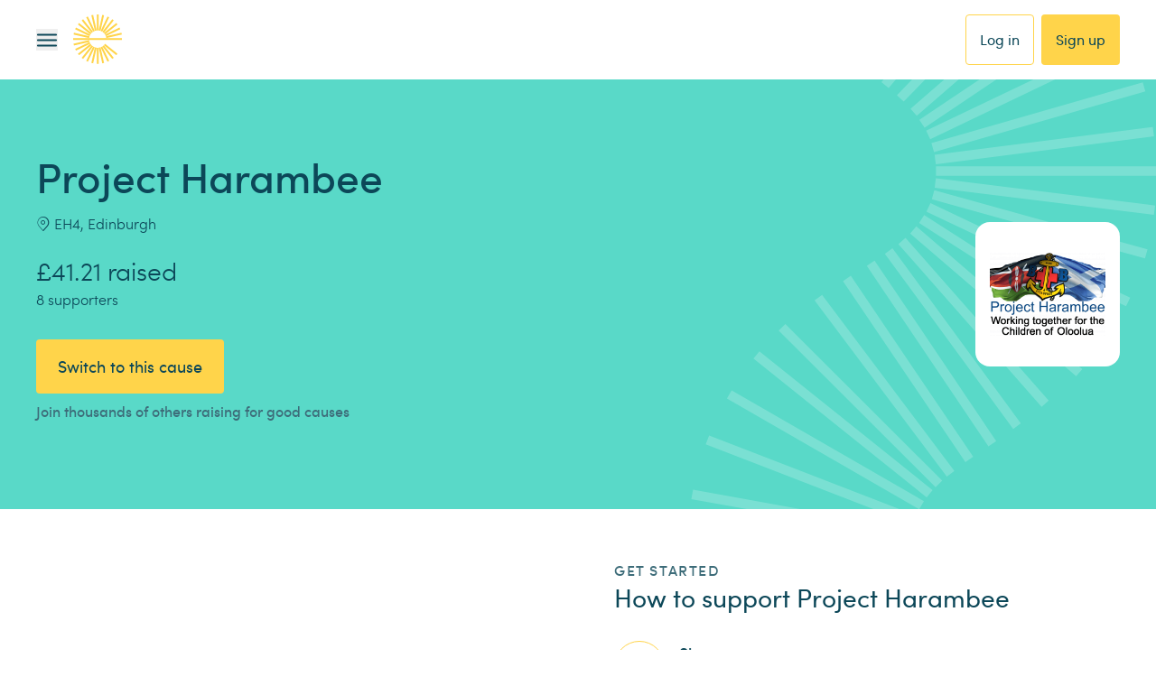

--- FILE ---
content_type: application/javascript; charset=UTF-8
request_url: https://www.easyfundraising.org.uk/_next/static/chunks/88b2b335e7262d2c.js
body_size: 11724
content:
(globalThis.TURBOPACK||(globalThis.TURBOPACK=[])).push(["object"==typeof document?document.currentScript:void 0,17841,(e,t,r)=>{"use strict";let n;Object.defineProperty(r,"__esModule",{value:!0}),r.parseCookie=h,r.parse=h,r.stringifyCookie=function(e,t){let r=t?.encode||encodeURIComponent,n=[];for(let t of Object.keys(e)){let i=e[t];if(void 0===i)continue;if(!a.test(t))throw TypeError(`cookie name is invalid: ${t}`);let l=r(i);if(!o.test(l))throw TypeError(`cookie val is invalid: ${i}`);n.push(`${t}=${l}`)}return n.join("; ")},r.stringifySetCookie=d,r.serialize=d,r.parseSetCookie=function(e,t){let r=t?.decode||g,n=e.length,a=p(e,0,n),o=m(e,0,a),i=-1===o?{name:"",value:r(f(e,0,a))}:{name:f(e,0,o),value:r(f(e,o+1,a))},l=a+1;for(;l<n;){let t=p(e,l,n),r=m(e,l,t),a=-1===r?f(e,l,t):f(e,l,r),o=-1===r?void 0:f(e,r+1,t);switch(a.toLowerCase()){case"httponly":i.httpOnly=!0;break;case"secure":i.secure=!0;break;case"partitioned":i.partitioned=!0;break;case"domain":i.domain=o;break;case"path":i.path=o;break;case"max-age":o&&u.test(o)&&(i.maxAge=Number(o));break;case"expires":if(!o)break;let s=new Date(o);Number.isFinite(s.valueOf())&&(i.expires=s);break;case"priority":if(!o)break;let c=o.toLowerCase();("low"===c||"medium"===c||"high"===c)&&(i.priority=c);break;case"samesite":if(!o)break;let h=o.toLowerCase();("lax"===h||"strict"===h||"none"===h)&&(i.sameSite=h)}l=t+1}return i},r.stringifySetCookie=d,r.serialize=d;let a=/^[\u0021-\u003A\u003C\u003E-\u007E]+$/,o=/^[\u0021-\u003A\u003C-\u007E]*$/,i=/^([.]?[a-z0-9]([a-z0-9-]{0,61}[a-z0-9])?)([.][a-z0-9]([a-z0-9-]{0,61}[a-z0-9])?)*$/i,l=/^[\u0020-\u003A\u003D-\u007E]*$/,u=/^-?\d+$/,s=Object.prototype.toString,c=((n=function(){}).prototype=Object.create(null),n);function h(e,t){let r=new c,n=e.length;if(n<2)return r;let a=t?.decode||g,o=0;do{let t=m(e,o,n);if(-1===t)break;let i=p(e,o,n);if(t>i){o=e.lastIndexOf(";",t-1)+1;continue}let l=f(e,o,t);void 0===r[l]&&(r[l]=a(f(e,t+1,i))),o=i+1}while(o<n)return r}function d(e,t,r){let n="object"==typeof e?e:{...r,name:e,value:String(t)},u=("object"==typeof t?t:r)?.encode||encodeURIComponent;if(!a.test(n.name))throw TypeError(`argument name is invalid: ${n.name}`);let c=n.value?u(n.value):"";if(!o.test(c))throw TypeError(`argument val is invalid: ${n.value}`);let h=n.name+"="+c;if(void 0!==n.maxAge){if(!Number.isInteger(n.maxAge))throw TypeError(`option maxAge is invalid: ${n.maxAge}`);h+="; Max-Age="+n.maxAge}if(n.domain){if(!i.test(n.domain))throw TypeError(`option domain is invalid: ${n.domain}`);h+="; Domain="+n.domain}if(n.path){if(!l.test(n.path))throw TypeError(`option path is invalid: ${n.path}`);h+="; Path="+n.path}if(n.expires){var d;if(d=n.expires,"[object Date]"!==s.call(d)||!Number.isFinite(n.expires.valueOf()))throw TypeError(`option expires is invalid: ${n.expires}`);h+="; Expires="+n.expires.toUTCString()}if(n.httpOnly&&(h+="; HttpOnly"),n.secure&&(h+="; Secure"),n.partitioned&&(h+="; Partitioned"),n.priority)switch("string"==typeof n.priority?n.priority.toLowerCase():void 0){case"low":h+="; Priority=Low";break;case"medium":h+="; Priority=Medium";break;case"high":h+="; Priority=High";break;default:throw TypeError(`option priority is invalid: ${n.priority}`)}if(n.sameSite)switch("string"==typeof n.sameSite?n.sameSite.toLowerCase():n.sameSite){case!0:case"strict":h+="; SameSite=Strict";break;case"lax":h+="; SameSite=Lax";break;case"none":h+="; SameSite=None";break;default:throw TypeError(`option sameSite is invalid: ${n.sameSite}`)}return h}function p(e,t,r){let n=e.indexOf(";",t);return -1===n?r:n}function m(e,t,r){let n=e.indexOf("=",t);return n<r?n:-1}function f(e,t,r){let n=t,a=r;do{let t=e.charCodeAt(n);if(32!==t&&9!==t)break}while(++n<a)for(;a>n;){let t=e.charCodeAt(a-1);if(32!==t&&9!==t)break;a--}return e.slice(n,a)}function g(e){if(-1===e.indexOf("%"))return e;try{return decodeURIComponent(e)}catch(t){return e}}},59820,(e,t,r)=>{"use strict";var n={decodeValues:!0,map:!1,silent:!1};function a(e){return"string"!=typeof e||e in{}}function o(){return Object.create(null)}function i(e){return"string"==typeof e&&!!e.trim()}function l(e,t){var r,l,u,s,c=e.split(";").filter(i),h=(r=c.shift(),l="",u="",(s=r.split("=")).length>1?(l=s.shift(),u=s.join("=")):u=r,{name:l,value:u}),d=h.name,p=h.value;if(t=t?Object.assign({},n,t):n,a(d))return null;try{p=t.decodeValues?decodeURIComponent(p):p}catch(e){console.error("set-cookie-parser: failed to decode cookie value. Set options.decodeValues=false to disable decoding.",e)}var m=o();return m.name=d,m.value=p,c.forEach(function(e){var t=e.split("="),r=t.shift().trimLeft().toLowerCase();if(!a(r)){var n=t.join("=");if("expires"===r)m.expires=new Date(n);else if("max-age"===r){var o=parseInt(n,10);Number.isNaN(o)||(m.maxAge=o)}else"secure"===r?m.secure=!0:"httponly"===r?m.httpOnly=!0:"samesite"===r?m.sameSite=n:"partitioned"===r?m.partitioned=!0:r&&(m[r]=n)}}),m}function u(e,t){if(t=t?Object.assign({},n,t):n,!e)if(!t.map)return[];else return o();if(e.headers)if("function"==typeof e.headers.getSetCookie)e=e.headers.getSetCookie();else if(e.headers["set-cookie"])e=e.headers["set-cookie"];else{var r=e.headers[Object.keys(e.headers).find(function(e){return"set-cookie"===e.toLowerCase()})];r||!e.headers.cookie||t.silent||console.warn("Warning: set-cookie-parser appears to have been called on a request object. It is designed to parse Set-Cookie headers from responses, not Cookie headers from requests. Set the option {silent: true} to suppress this warning."),e=r}if(Array.isArray(e)||(e=[e]),!t.map)return e.filter(i).map(function(e){return l(e,t)}).filter(Boolean);var u=o();return e.filter(i).reduce(function(e,r){var n=l(r,t);return n&&!a(n.name)&&(e[n.name]=n),e},u)}t.exports=u,t.exports.parse=u,t.exports.parseString=l,t.exports.splitCookiesString=function(e){if(Array.isArray(e))return e;if("string"!=typeof e)return[];var t,r,n,a,o,i=[],l=0;function u(){for(;l<e.length&&/\s/.test(e.charAt(l));)l+=1;return l<e.length}for(;l<e.length;){for(t=l,o=!1;u();)if(","===(r=e.charAt(l))){for(n=l,l+=1,u(),a=l;l<e.length&&"="!==(r=e.charAt(l))&&";"!==r&&","!==r;)l+=1;l<e.length&&"="===e.charAt(l)?(o=!0,l=a,i.push(e.substring(t,n)),t=l):l=n+1}else l+=1;(!o||l>=e.length)&&i.push(e.substring(t,e.length))}return i}},97405,e=>{"use strict";e.i(50461);var t,r,n=e.i(91788);Object.getOwnPropertyNames(Object.prototype).sort().join("\0"),"undefined"!=typeof window&&window,e.i(17841),e.i(59820);let a={get url(){return`file://${e.P("node_modules/react-router/dist/development/chunk-BAXFHI7N.mjs")}`}};var o=((t=o||{}).Pop="POP",t.Push="PUSH",t.Replace="REPLACE",t);function i(e,t){if(!1===e||null==e)throw Error(t)}function l(e,t){if(!e){"undefined"!=typeof console&&console.warn(t);try{throw Error(t)}catch(e){}}}function u({pathname:e="/",search:t="",hash:r=""}){return t&&"?"!==t&&(e+="?"===t.charAt(0)?t:"?"+t),r&&"#"!==r&&(e+="#"===r.charAt(0)?r:"#"+r),e}function s(e){let t={};if(e){let r=e.indexOf("#");r>=0&&(t.hash=e.substring(r),e=e.substring(0,r));let n=e.indexOf("?");n>=0&&(t.search=e.substring(n),e=e.substring(0,n)),e&&(t.pathname=e)}return t}function c(e,t,r="/"){return function(e,t,r,n){let a=m(("string"==typeof t?s(t):t).pathname||"/",r);if(null==a)return null;let o=function e(t,r=[],n=[],a=""){let o=(t,o,l)=>{var u,s;let c,p,m={relativePath:void 0===l?t.path||"":l,caseSensitive:!0===t.caseSensitive,childrenIndex:o,route:t};m.relativePath.startsWith("/")&&(i(m.relativePath.startsWith(a),`Absolute route path "${m.relativePath}" nested under path "${a}" is not valid. An absolute child route path must start with the combined path of all its parent routes.`),m.relativePath=m.relativePath.slice(a.length));let f=y([a,m.relativePath]),g=n.concat(m);t.children&&t.children.length>0&&(i(!0!==t.index,`Index routes must not have child routes. Please remove all child routes from route path "${f}".`),e(t.children,r,g,f)),(null!=t.path||t.index)&&r.push({path:f,score:(u=f,s=t.index,p=(c=u.split("/")).length,c.some(d)&&(p+=-2),s&&(p+=2),c.filter(e=>!d(e)).reduce((e,t)=>e+(h.test(t)?3:""===t?1:10),p)),routesMeta:g})};return t.forEach((e,t)=>{if(""!==e.path&&e.path?.includes("?"))for(let r of function e(t){let r=t.split("/");if(0===r.length)return[];let[n,...a]=r,o=n.endsWith("?"),i=n.replace(/\?$/,"");if(0===a.length)return o?[i,""]:[i];let l=e(a.join("/")),u=[];return u.push(...l.map(e=>""===e?i:[i,e].join("/"))),o&&u.push(...l),u.map(e=>t.startsWith("/")&&""===e?"/":e)}(e.path))o(e,t,r);else o(e,t)}),r}(e);o.sort((e,t)=>{var r,n;return e.score!==t.score?t.score-e.score:(r=e.routesMeta.map(e=>e.childrenIndex),n=t.routesMeta.map(e=>e.childrenIndex),r.length===n.length&&r.slice(0,-1).every((e,t)=>e===n[t])?r[r.length-1]-n[n.length-1]:0)});let u=null;for(let e=0;null==u&&e<o.length;++e){let t=function(e){try{return e.split("/").map(e=>decodeURIComponent(e).replace(/\//g,"%2F")).join("/")}catch(t){return l(!1,`The URL path "${e}" could not be decoded because it is a malformed URL segment. This is probably due to a bad percent encoding (${t}).`),e}}(a);u=function(e,t,r=!1){let{routesMeta:n}=e,a={},o="/",i=[];for(let e=0;e<n.length;++e){let l=n[e],u=e===n.length-1,s="/"===o?t:t.slice(o.length)||"/",c=p({path:l.relativePath,caseSensitive:l.caseSensitive,end:u},s),h=l.route;if(!c&&u&&r&&!n[n.length-1].route.index&&(c=p({path:l.relativePath,caseSensitive:l.caseSensitive,end:!1},s)),!c)return null;Object.assign(a,c.params),i.push({params:a,pathname:y([o,c.pathname]),pathnameBase:w(y([o,c.pathnameBase])),route:h}),"/"!==c.pathnameBase&&(o=y([o,c.pathnameBase]))}return i}(o[e],t,n)}return u}(e,t,r,!1)}new WeakMap;var h=/^:[\w-]+$/,d=e=>"*"===e;function p(e,t){"string"==typeof e&&(e={path:e,caseSensitive:!1,end:!0});let[r,n]=function(e,t=!1,r=!0){l("*"===e||!e.endsWith("*")||e.endsWith("/*"),`Route path "${e}" will be treated as if it were "${e.replace(/\*$/,"/*")}" because the \`*\` character must always follow a \`/\` in the pattern. To get rid of this warning, please change the route path to "${e.replace(/\*$/,"/*")}".`);let n=[],a="^"+e.replace(/\/*\*?$/,"").replace(/^\/*/,"/").replace(/[\\.*+^${}|()[\]]/g,"\\$&").replace(/\/:([\w-]+)(\?)?/g,(e,t,r)=>(n.push({paramName:t,isOptional:null!=r}),r?"/?([^\\/]+)?":"/([^\\/]+)"));return e.endsWith("*")?(n.push({paramName:"*"}),a+="*"===e||"/*"===e?"(.*)$":"(?:\\/(.+)|\\/*)$"):r?a+="\\/*$":""!==e&&"/"!==e&&(a+="(?:(?=\\/|$))"),[new RegExp(a,t?void 0:"i"),n]}(e.path,e.caseSensitive,e.end),a=t.match(r);if(!a)return null;let o=a[0],i=o.replace(/(.)\/+$/,"$1"),u=a.slice(1);return{params:n.reduce((e,{paramName:t,isOptional:r},n)=>{if("*"===t){let e=u[n]||"";i=o.slice(0,o.length-e.length).replace(/(.)\/+$/,"$1")}let a=u[n];return r&&!a?e[t]=void 0:e[t]=(a||"").replace(/%2F/g,"/"),e},{}),pathname:o,pathnameBase:i,pattern:e}}function m(e,t){if("/"===t)return e;if(!e.toLowerCase().startsWith(t.toLowerCase()))return null;let r=t.endsWith("/")?t.length-1:t.length,n=e.charAt(r);return n&&"/"!==n?null:e.slice(r)||"/"}function f(e,t,r,n){return`Cannot include a '${e}' character in a manually specified \`to.${t}\` field [${JSON.stringify(n)}].  Please separate it out to the \`to.${r}\` field. Alternatively you may provide the full path as a string in <Link to="..."> and the router will parse it for you.`}function g(e){let t=e.filter((e,t)=>0===t||e.route.path&&e.route.path.length>0);return t.map((e,r)=>r===t.length-1?e.pathname:e.pathnameBase)}function v(e,t,r,n=!1){let a,o;"string"==typeof e?a=s(e):(i(!(a={...e}).pathname||!a.pathname.includes("?"),f("?","pathname","search",a)),i(!a.pathname||!a.pathname.includes("#"),f("#","pathname","hash",a)),i(!a.search||!a.search.includes("#"),f("#","search","hash",a)));let l=""===e||""===a.pathname,u=l?"/":a.pathname;if(null==u)o=r;else{let e=t.length-1;if(!n&&u.startsWith("..")){let t=u.split("/");for(;".."===t[0];)t.shift(),e-=1;a.pathname=t.join("/")}o=e>=0?t[e]:"/"}let c=function(e,t="/"){var r;let n,{pathname:a,search:o="",hash:i=""}="string"==typeof e?s(e):e;return{pathname:a?a.startsWith("/")?a:(r=a,n=t.replace(/\/+$/,"").split("/"),r.split("/").forEach(e=>{".."===e?n.length>1&&n.pop():"."!==e&&n.push(e)}),n.length>1?n.join("/"):"/"):t,search:b(o),hash:x(i)}}(a,o),h=u&&"/"!==u&&u.endsWith("/"),d=(l||"."===u)&&r.endsWith("/");return!c.pathname.endsWith("/")&&(h||d)&&(c.pathname+="/"),c}var y=e=>e.join("/").replace(/\/\/+/g,"/"),w=e=>e.replace(/\/+$/,"").replace(/^\/*/,"/"),b=e=>e&&"?"!==e?e.startsWith("?")?e:"?"+e:"",x=e=>e&&"#"!==e?e.startsWith("#")?e:"#"+e:"";function C(e){return null!=e&&"number"==typeof e.status&&"string"==typeof e.statusText&&"boolean"==typeof e.internal&&"data"in e}Symbol("ResetLoaderData");var E=n.createContext(null);E.displayName="DataRouter";var S=n.createContext(null);S.displayName="DataRouterState";var k=n.createContext({isTransitioning:!1});k.displayName="ViewTransition",n.createContext(new Map).displayName="Fetchers",n.createContext(null).displayName="Await";var $=n.createContext(null);$.displayName="Navigation";var R=n.createContext(null);R.displayName="Location";var L=n.createContext({outlet:null,matches:[],isDataRoute:!1});L.displayName="Route";var P=n.createContext(null);function A(){return null!=n.useContext(R)}function N(){return i(A(),"useLocation() may be used only in the context of a <Router> component."),n.useContext(R).location}P.displayName="RouteError";var O="You should call navigate() in a React.useEffect(), not when your component is first rendered.";function T(e){n.useContext($).static||n.useLayoutEffect(e)}function j(e,{relative:t}={}){let{matches:r}=n.useContext(L),{pathname:a}=N(),o=JSON.stringify(g(r));return n.useMemo(()=>v(e,JSON.parse(o),a,"path"===t),[e,o,a,t])}n.createContext(null);var F=n.createElement(function(){let e,t,r,a=(e=n.useContext(P),t=U("useRouteError"),r=I("useRouteError"),void 0!==e?e:t.errors?.[r]),o=C(a)?`${a.status} ${a.statusText}`:a instanceof Error?a.message:JSON.stringify(a),i=a instanceof Error?a.stack:null,l="rgba(200,200,200, 0.5)",u={padding:"2px 4px",backgroundColor:l},s=null;return console.error("Error handled by React Router default ErrorBoundary:",a),s=n.createElement(n.Fragment,null,n.createElement("p",null,"💿 Hey developer 👋"),n.createElement("p",null,"You can provide a way better UX than this when your app throws errors by providing your own ",n.createElement("code",{style:u},"ErrorBoundary")," or"," ",n.createElement("code",{style:u},"errorElement")," prop on your route.")),n.createElement(n.Fragment,null,n.createElement("h2",null,"Unexpected Application Error!"),n.createElement("h3",{style:{fontStyle:"italic"}},o),i?n.createElement("pre",{style:{padding:"0.5rem",backgroundColor:l}},i):null,s)},null),W=class extends n.Component{constructor(e){super(e),this.state={location:e.location,revalidation:e.revalidation,error:e.error}}static getDerivedStateFromError(e){return{error:e}}static getDerivedStateFromProps(e,t){return t.location!==e.location||"idle"!==t.revalidation&&"idle"===e.revalidation?{error:e.error,location:e.location,revalidation:e.revalidation}:{error:void 0!==e.error?e.error:t.error,location:t.location,revalidation:e.revalidation||t.revalidation}}componentDidCatch(e,t){console.error("React Router caught the following error during render",e,t)}render(){return void 0!==this.state.error?n.createElement(L.Provider,{value:this.props.routeContext},n.createElement(P.Provider,{value:this.state.error,children:this.props.component})):this.props.children}};function M({routeContext:e,match:t,children:r}){let a=n.useContext(E);return a&&a.static&&a.staticContext&&(t.route.errorElement||t.route.ErrorBoundary)&&(a.staticContext._deepestRenderedBoundaryId=t.route.id),n.createElement(L.Provider,{value:e},r)}function D(e){return`${e} must be used within a data router.  See https://reactrouter.com/en/main/routers/picking-a-router.`}function U(e){let t=n.useContext(S);return i(t,D(e)),t}function I(e){let t,r=(i(t=n.useContext(L),D(e)),t),a=r.matches[r.matches.length-1];return i(a.route.id,`${e} can only be used on routes that contain a unique "id"`),a.route.id}var B={};function _(e,t,r){t||B[e]||(B[e]=!0,l(!1,r))}n.memo(function({routes:e,future:t,state:r}){return function(e,t,r,a){let o;i(A(),"useRoutes() may be used only in the context of a <Router> component.");let{navigator:u,static:h}=n.useContext($),{matches:d}=n.useContext(L),p=d[d.length-1],m=p?p.params:{},f=p?p.pathname:"/",g=p?p.pathnameBase:"/",v=p&&p.route;{let e=v&&v.path||"";_(f,!v||e.endsWith("*")||e.endsWith("*?"),`You rendered descendant <Routes> (or called \`useRoutes()\`) at "${f}" (under <Route path="${e}">) but the parent route path has no trailing "*". This means if you navigate deeper, the parent won't match anymore and therefore the child routes will never render.

Please change the parent <Route path="${e}"> to <Route path="${"/"===e?"*":`${e}/*`}">.`)}let w=N();if(t){let e="string"==typeof t?s(t):t;i("/"===g||e.pathname?.startsWith(g),`When overriding the location using \`<Routes location>\` or \`useRoutes(routes, location)\`, the location pathname must begin with the portion of the URL pathname that was matched by all parent routes. The current pathname base is "${g}" but pathname "${e.pathname}" was given in the \`location\` prop.`),o=e}else o=w;let b=o.pathname||"/",x=b;if("/"!==g){let e=g.replace(/^\//,"").split("/");x="/"+b.replace(/^\//,"").split("/").slice(e.length).join("/")}let C=!h&&r&&r.matches&&r.matches.length>0?r.matches:c(e,{pathname:x});l(v||null!=C,`No routes matched location "${o.pathname}${o.search}${o.hash}" `),l(null==C||void 0!==C[C.length-1].route.element||void 0!==C[C.length-1].route.Component||void 0!==C[C.length-1].route.lazy,`Matched leaf route at location "${o.pathname}${o.search}${o.hash}" does not have an element or Component. This means it will render an <Outlet /> with a null value by default resulting in an "empty" page.`);let E=function(e,t=[],r=null,a=null){if(null==e){if(!r)return null;if(r.errors)e=r.matches;else{if(0!==t.length||r.initialized||!(r.matches.length>0))return null;e=r.matches}}let o=e,l=r?.errors;if(null!=l){let e=o.findIndex(e=>e.route.id&&l?.[e.route.id]!==void 0);i(e>=0,`Could not find a matching route for errors on route IDs: ${Object.keys(l).join(",")}`),o=o.slice(0,Math.min(o.length,e+1))}let u=!1,s=-1;if(r)for(let e=0;e<o.length;e++){let t=o[e];if((t.route.HydrateFallback||t.route.hydrateFallbackElement)&&(s=e),t.route.id){let{loaderData:e,errors:n}=r,a=t.route.loader&&!e.hasOwnProperty(t.route.id)&&(!n||void 0===n[t.route.id]);if(t.route.lazy||a){u=!0,o=s>=0?o.slice(0,s+1):[o[0]];break}}}return o.reduceRight((e,a,i)=>{let c,h=!1,d=null,p=null;r&&(c=l&&a.route.id?l[a.route.id]:void 0,d=a.route.errorElement||F,u&&(s<0&&0===i?(_("route-fallback",!1,"No `HydrateFallback` element provided to render during initial hydration"),h=!0,p=null):s===i&&(h=!0,p=a.route.hydrateFallbackElement||null)));let m=t.concat(o.slice(0,i+1)),f=()=>{let t;return t=c?d:h?p:a.route.Component?n.createElement(a.route.Component,null):a.route.element?a.route.element:e,n.createElement(M,{match:a,routeContext:{outlet:e,matches:m,isDataRoute:null!=r},children:t})};return r&&(a.route.ErrorBoundary||a.route.errorElement||0===i)?n.createElement(W,{location:r.location,revalidation:r.revalidation,component:d,error:c,children:f(),routeContext:{outlet:null,matches:m,isDataRoute:!0}}):f()},null)}(C&&C.map(e=>Object.assign({},e,{params:Object.assign({},m,e.params),pathname:y([g,u.encodeLocation?u.encodeLocation(e.pathname).pathname:e.pathname]),pathnameBase:"/"===e.pathnameBase?g:y([g,u.encodeLocation?u.encodeLocation(e.pathnameBase).pathname:e.pathnameBase])})),d,r,a);return t&&E?n.createElement(R.Provider,{value:{location:{pathname:"/",search:"",hash:"",state:null,key:"default",...o},navigationType:"POP"}},E):E}(e,void 0,r,t)});n.Component;var z="get",H="application/x-www-form-urlencoded";function J(e){return null!=e&&"string"==typeof e.tagName}var K=null,V=new Set(["application/x-www-form-urlencoded","multipart/form-data","text/plain"]);function Y(e){return null==e||V.has(e)?e:(l(!1,`"${e}" is not a valid \`encType\` for \`<Form>\`/\`<fetcher.Form>\` and will default to "${H}"`),null)}function q(e,t){if(!1===e||null==e)throw Error(t)}async function X(e,t){if(e.id in t)return t[e.id];try{let r=await import(e.module);return t[e.id]=r,r}catch(t){if(console.error(`Error loading route module \`${e.module}\`, reloading page...`),console.error(t),window.__reactRouterContext&&window.__reactRouterContext.isSpaMode&&a.hot)throw t;return window.location.reload(),new Promise(()=>{})}}function G(e){return null!=e&&(null==e.href?"preload"===e.rel&&"string"==typeof e.imageSrcSet&&"string"==typeof e.imageSizes:"string"==typeof e.rel&&"string"==typeof e.href)}async function Q(e,t,r){var n;let a,o;return n=(await Promise.all(e.map(async e=>{let n=t.routes[e.route.id];if(n){let e=await X(n,r);return e.links?e.links():[]}return[]}))).flat(1).filter(G).filter(e=>"stylesheet"===e.rel||"preload"===e.rel).map(e=>"stylesheet"===e.rel?{...e,rel:"prefetch",as:"style"}:{...e,rel:"prefetch"}),a=new Set,o=new Set(void 0),n.reduce((e,t)=>{!1;let r=JSON.stringify(function(e){let t={};for(let r of Object.keys(e).sort())t[r]=e[r];return t}(t));return a.has(r)||(a.add(r),e.push({key:r,link:t})),e},[])}function Z(e,t,r,n,a,o){let i=(e,t)=>!r[t]||e.route.id!==r[t].route.id,l=(e,t)=>r[t].pathname!==e.pathname||r[t].route.path?.endsWith("*")&&r[t].params["*"]!==e.params["*"];return"assets"===o?t.filter((e,t)=>i(e,t)||l(e,t)):"data"===o?t.filter((t,o)=>{let u=n.routes[t.route.id];if(!u||!u.hasLoader)return!1;if(i(t,o)||l(t,o))return!0;if(t.route.shouldRevalidate){let n=t.route.shouldRevalidate({currentUrl:new URL(a.pathname+a.search+a.hash,window.origin),currentParams:r[0]?.params||{},nextUrl:new URL(e,window.origin),nextParams:t.params,defaultShouldRevalidate:!0});if("boolean"==typeof n)return n}return!0}):[]}function ee(e,t,{includeHydrateFallback:r}={}){return[...new Set(e.map(e=>{let n=t.routes[e.route.id];if(!n)return[];let a=[n.module];return n.clientActionModule&&(a=a.concat(n.clientActionModule)),n.clientLoaderModule&&(a=a.concat(n.clientLoaderModule)),r&&n.hydrateFallbackModule&&(a=a.concat(n.hydrateFallbackModule)),n.imports&&(a=a.concat(n.imports)),a}).flat(1))]}Symbol("SingleFetchRedirect");var et=new Set([100,101,204,205]);function er(){let e=n.useContext(E);return q(e,"You must render this element inside a <DataRouterContext.Provider> element"),e}function en(){let e=n.useContext(S);return q(e,"You must render this element inside a <DataRouterStateContext.Provider> element"),e}n.Component;var ea=n.createContext(void 0);function eo(){let e=n.useContext(ea);return q(e,"You must render this element inside a <HydratedRouter> element"),e}function ei(e,t){return r=>{e&&e(r),r.defaultPrevented||t(r)}}function el({page:e,...t}){let{router:r}=er(),a=n.useMemo(()=>c(r.routes,e,r.basename),[r.routes,e,r.basename]);return a?n.createElement(eu,{page:e,matches:a,...t}):null}function eu({page:e,matches:t,...r}){let a=N(),{manifest:o,routeModules:i}=eo(),{basename:l}=er(),{loaderData:u,matches:s}=en(),c=n.useMemo(()=>Z(e,t,s,o,a,"data"),[e,t,s,o,a]),h=n.useMemo(()=>Z(e,t,s,o,a,"assets"),[e,t,s,o,a]),d=n.useMemo(()=>{let r;if(e===a.pathname+a.search+a.hash)return[];let n=new Set,s=!1;if(t.forEach(e=>{let t=o.routes[e.route.id];t&&t.hasLoader&&(!c.some(t=>t.route.id===e.route.id)&&e.route.id in u&&i[e.route.id]?.shouldRevalidate||t.hasClientLoader?s=!0:n.add(e.route.id))}),0===n.size)return[];let h=("/"===(r="string"==typeof e?new URL(e,"undefined"==typeof window?"server://singlefetch/":window.location.origin):e).pathname?r.pathname="_root.data":l&&"/"===m(r.pathname,l)?r.pathname=`${l.replace(/\/$/,"")}/_root.data`:r.pathname=`${r.pathname.replace(/\/$/,"")}.data`,r);return s&&n.size>0&&h.searchParams.set("_routes",t.filter(e=>n.has(e.route.id)).map(e=>e.route.id).join(",")),[h.pathname+h.search]},[l,u,a,o,c,t,e,i]),p=n.useMemo(()=>ee(h,o),[h,o]),f=function(e){let{manifest:t,routeModules:r}=eo(),[a,o]=n.useState([]);return n.useEffect(()=>{let n=!1;return Q(e,t,r).then(e=>{n||o(e)}),()=>{n=!0}},[e,t,r]),a}(h);return n.createElement(n.Fragment,null,d.map(e=>n.createElement("link",{key:e,rel:"prefetch",as:"fetch",href:e,...r})),p.map(e=>n.createElement("link",{key:e,rel:"modulepreload",href:e,...r})),f.map(({key:e,link:t})=>n.createElement("link",{key:e,...t})))}ea.displayName="FrameworkContext";var es="undefined"!=typeof window&&void 0!==window.document&&void 0!==window.document.createElement;try{es&&(window.__reactRouterVersion="7.5.2")}catch(e){}var ec=/^(?:[a-z][a-z0-9+.-]*:|\/\/)/i,eh=n.forwardRef(function({onClick:e,discover:t="render",prefetch:r="none",relative:a,reloadDocument:o,replace:s,state:c,target:h,to:d,preventScrollReset:p,viewTransition:f,...w},b){let x,{basename:C}=n.useContext($),S="string"==typeof d&&ec.test(d),k=!1;if("string"==typeof d&&S&&(x=d,es))try{let e=new URL(window.location.href),t=new URL(d.startsWith("//")?e.protocol+d:d),r=m(t.pathname,C);t.origin===e.origin&&null!=r?d=r+t.search+t.hash:k=!0}catch(e){l(!1,`<Link to="${d}"> contains an invalid URL which will probably break when clicked - please update to a valid URL path.`)}let R=function(e,{relative:t}={}){i(A(),"useHref() may be used only in the context of a <Router> component.");let{basename:r,navigator:a}=n.useContext($),{hash:o,pathname:l,search:u}=j(e,{relative:t}),s=l;return"/"!==r&&(s="/"===l?r:y([r,l])),a.createHref({pathname:s,search:u,hash:o})}(d,{relative:a}),[P,F,W]=function(e,t){let r=n.useContext(ea),[a,o]=n.useState(!1),[i,l]=n.useState(!1),{onFocus:u,onBlur:s,onMouseEnter:c,onMouseLeave:h,onTouchStart:d}=t,p=n.useRef(null);n.useEffect(()=>{if("render"===e&&l(!0),"viewport"===e){let e=new IntersectionObserver(e=>{e.forEach(e=>{l(e.isIntersecting)})},{threshold:.5});return p.current&&e.observe(p.current),()=>{e.disconnect()}}},[e]),n.useEffect(()=>{if(a){let e=setTimeout(()=>{l(!0)},100);return()=>{clearTimeout(e)}}},[a]);let m=()=>{o(!0)},f=()=>{o(!1),l(!1)};return r?"intent"!==e?[i,p,{}]:[i,p,{onFocus:ei(u,m),onBlur:ei(s,f),onMouseEnter:ei(c,m),onMouseLeave:ei(h,f),onTouchStart:ei(d,m)}]:[!1,p,{}]}(r,w),M=function(e,{target:t,replace:r,state:a,preventScrollReset:o,relative:s,viewTransition:c}={}){let h=function(){let{isDataRoute:e}=n.useContext(L);return e?function(){let e,{router:t}=(i(e=n.useContext(E),D("useNavigate")),e),r=I("useNavigate"),a=n.useRef(!1);return T(()=>{a.current=!0}),n.useCallback(async(e,n={})=>{l(a.current,O),a.current&&("number"==typeof e?t.navigate(e):await t.navigate(e,{fromRouteId:r,...n}))},[t,r])}():function(){i(A(),"useNavigate() may be used only in the context of a <Router> component.");let e=n.useContext(E),{basename:t,navigator:r}=n.useContext($),{matches:a}=n.useContext(L),{pathname:o}=N(),u=JSON.stringify(g(a)),s=n.useRef(!1);return T(()=>{s.current=!0}),n.useCallback((n,a={})=>{if(l(s.current,O),!s.current)return;if("number"==typeof n)return void r.go(n);let i=v(n,JSON.parse(u),o,"path"===a.relative);null==e&&"/"!==t&&(i.pathname="/"===i.pathname?t:y([t,i.pathname])),(a.replace?r.replace:r.push)(i,a.state,a)},[t,r,u,o,e])}()}(),d=N(),p=j(e,{relative:s});return n.useCallback(n=>{0!==n.button||t&&"_self"!==t||n.metaKey||n.altKey||n.ctrlKey||n.shiftKey||(n.preventDefault(),h(e,{replace:void 0!==r?r:u(d)===u(p),state:a,preventScrollReset:o,relative:s,viewTransition:c}))},[d,h,p,r,a,t,e,o,s,c])}(d,{replace:s,state:c,target:h,preventScrollReset:p,relative:a,viewTransition:f}),U=n.createElement("a",{...w,...W,href:x||R,onClick:k||o?e:function(t){e&&e(t),t.defaultPrevented||M(t)},ref:function(...e){return t=>{e.forEach(e=>{"function"==typeof e?e(t):null!=e&&(e.current=t)})}}(b,F),target:h,"data-discover":S||"render"!==t?void 0:"true"});return P&&!S?n.createElement(n.Fragment,null,U,n.createElement(el,{page:R})):U});eh.displayName="Link",n.forwardRef(function({"aria-current":e="page",caseSensitive:t=!1,className:r="",end:a=!1,style:o,to:l,viewTransition:u,children:s,...c},h){let d,f=j(l,{relative:c.relative}),g=N(),v=n.useContext(S),{navigator:y,basename:w}=n.useContext($),b=null!=v&&function(e,t={}){let r=n.useContext(k);i(null!=r,"`useViewTransitionState` must be used within `react-router-dom`'s `RouterProvider`.  Did you accidentally import `RouterProvider` from `react-router`?");let{basename:a}=ed("useViewTransitionState"),o=j(e,{relative:t.relative});if(!r.isTransitioning)return!1;let l=m(r.currentLocation.pathname,a)||r.currentLocation.pathname,u=m(r.nextLocation.pathname,a)||r.nextLocation.pathname;return null!=p(o.pathname,u)||null!=p(o.pathname,l)}(f)&&!0===u,x=y.encodeLocation?y.encodeLocation(f).pathname:f.pathname,C=g.pathname,E=v&&v.navigation&&v.navigation.location?v.navigation.location.pathname:null;t||(C=C.toLowerCase(),E=E?E.toLowerCase():null,x=x.toLowerCase()),E&&w&&(E=m(E,w)||E);let R="/"!==x&&x.endsWith("/")?x.length-1:x.length,L=C===x||!a&&C.startsWith(x)&&"/"===C.charAt(R),P=null!=E&&(E===x||!a&&E.startsWith(x)&&"/"===E.charAt(x.length)),A={isActive:L,isPending:P,isTransitioning:b},O=L?e:void 0;d="function"==typeof r?r(A):[r,L?"active":null,P?"pending":null,b?"transitioning":null].filter(Boolean).join(" ");let T="function"==typeof o?o(A):o;return n.createElement(eh,{...c,"aria-current":O,className:d,ref:h,style:T,to:l,viewTransition:u},"function"==typeof s?s(A):s)}).displayName="NavLink",n.forwardRef(({discover:e="render",fetcherKey:t,navigate:r,reloadDocument:a,replace:o,state:l,method:s=z,action:c,onSubmit:h,relative:d,preventScrollReset:p,viewTransition:f,...g},v)=>{let w=function(){let{router:e}=ed("useSubmit"),{basename:t}=n.useContext($),r=I("useRouteId");return n.useCallback(async(n,a={})=>{let{action:o,method:i,encType:l,formData:u,body:s}=function(e,t){let r,n,a,o,i;if(J(e)&&"form"===e.tagName.toLowerCase()){let i=e.getAttribute("action");n=i?m(i,t):null,r=e.getAttribute("method")||z,a=Y(e.getAttribute("enctype"))||H,o=new FormData(e)}else if(J(e)&&"button"===e.tagName.toLowerCase()||J(e)&&"input"===e.tagName.toLowerCase()&&("submit"===e.type||"image"===e.type)){let i=e.form;if(null==i)throw Error('Cannot submit a <button> or <input type="submit"> without a <form>');let l=e.getAttribute("formaction")||i.getAttribute("action");if(n=l?m(l,t):null,r=e.getAttribute("formmethod")||i.getAttribute("method")||z,a=Y(e.getAttribute("formenctype"))||Y(i.getAttribute("enctype"))||H,o=new FormData(i,e),!function(){if(null===K)try{new FormData(document.createElement("form"),0),K=!1}catch(e){K=!0}return K}()){let{name:t,type:r,value:n}=e;if("image"===r){let e=t?`${t}.`:"";o.append(`${e}x`,"0"),o.append(`${e}y`,"0")}else t&&o.append(t,n)}}else if(J(e))throw Error('Cannot submit element that is not <form>, <button>, or <input type="submit|image">');else r=z,n=null,a=H,i=e;return o&&"text/plain"===a&&(i=o,o=void 0),{action:n,method:r.toLowerCase(),encType:a,formData:o,body:i}}(n,t);if(!1===a.navigate){let t=a.fetcherKey||`__${String(++ep)}__`;await e.fetch(t,r,a.action||o,{preventScrollReset:a.preventScrollReset,formData:u,body:s,formMethod:a.method||i,formEncType:a.encType||l,flushSync:a.flushSync})}else await e.navigate(a.action||o,{preventScrollReset:a.preventScrollReset,formData:u,body:s,formMethod:a.method||i,formEncType:a.encType||l,replace:a.replace,state:a.state,fromRouteId:r,flushSync:a.flushSync,viewTransition:a.viewTransition})},[e,t,r])}(),b=function(e,{relative:t}={}){let{basename:r}=n.useContext($),a=n.useContext(L);i(a,"useFormAction must be used inside a RouteContext");let[o]=a.matches.slice(-1),l={...j(e||".",{relative:t})},s=N();if(null==e){l.search=s.search;let e=new URLSearchParams(l.search),t=e.getAll("index");if(t.some(e=>""===e)){e.delete("index"),t.filter(e=>e).forEach(t=>e.append("index",t));let r=e.toString();l.search=r?`?${r}`:""}}return(!e||"."===e)&&o.route.index&&(l.search=l.search?l.search.replace(/^\?/,"?index&"):"?index"),"/"!==r&&(l.pathname="/"===l.pathname?r:y([r,l.pathname])),u(l)}(c,{relative:d}),x="get"===s.toLowerCase()?"get":"post",C="string"==typeof c&&ec.test(c);return n.createElement("form",{ref:v,method:x,action:b,onSubmit:a?h:e=>{if(h&&h(e),e.defaultPrevented)return;e.preventDefault();let n=e.nativeEvent.submitter,a=n?.getAttribute("formmethod")||s;w(n||e.currentTarget,{fetcherKey:t,method:a,navigate:r,replace:o,state:l,relative:d,preventScrollReset:p,viewTransition:f})},...g,"data-discover":C||"render"!==e?void 0:"true"})}).displayName="Form";function ed(e){var t;let r=n.useContext(E);return i(r,(t=e,`${t} must be used within a data router.  See https://reactrouter.com/en/main/routers/picking-a-router.`)),r}var ep=0;new TextEncoder;var em=((r=em||{}).Development="development",r.Production="production",r.Test="test",r);[...et],e.s(["Link",()=>eh],97405)}]);

--- FILE ---
content_type: application/javascript; charset=UTF-8
request_url: https://dev.visualwebsiteoptimizer.com/dcdn/settings.js?a=43122&settings_type=4&ts=1768558302&dt=spider&cc=US
body_size: 40422
content:
try{window.VWO = window.VWO || [];  window.VWO.data = window.VWO.data || {}; window.VWO.sTs = 1768558302;(function(){var VWOOmniTemp={};window.VWOOmni=window.VWOOmni||{};for(var key in VWOOmniTemp)Object.prototype.hasOwnProperty.call(VWOOmniTemp,key)&&(window.VWOOmni[key]=VWOOmniTemp[key]);(function(){window.VWO=window.VWO||[];var adobePrefix="easyfundprod";var getAccount=function(){return window.s_gi(window.s_account||adobePrefix)};var WAIT_TIME=100,analyticsTimer=0,dataSendingTimer;var v=[];v.add=function(w,o){v.push({w:w,o:o})};var sendData=function(){var s=getAccount();for(var i=0;i<v.length;i++){s[v[i].w]=v[i].o;v[i]=v[i].w}s.linkTrackVars=v.join(",");s.tl(true,"o","VWO Tracking");v.splice(0,v.length)};function waitForAnalyticsVariables(){if(window.s_gi){clearInterval(analyticsTimer);sendData()}else if(!analyticsTimer){analyticsTimer=setInterval((function(){waitForAnalyticsVariables()}),WAIT_TIME)}}window.VWO.push(["onVariationApplied",function(data){if(!data){return}var expId=data[1],variationId=data[2];var experimentList=[570];var campaignSettings={"509":89,"434":89,"479":89,"461":89,"507":89,"595":113,"537":89,"556":89,"442":89,"470":89,"441":89,"489":89,"510":89,"812":112,"538":89,"427":89,"465":89,"672":106,"583":89,"511":89,"471":89,"524":89,"794":112,"695":111,"584":107,"643":106,"702":113,"596":105,"623":106,"586":112,"483":89,"749":89,"719":112,"464":89,"454":89,"530":89,"447":89,"467":89,"452":89,"618":106,"767":112,"603":107,"581":106,"679":105,"699":111,"725":105,"503":89,"533":89,"585":104,"484":89,"435":89,"502":89,"559":89,"536":89,"575":103,"621":115,"462":89,"808":205,"456":89,"690":109,"698":111,"448":89,"543":89,"506":89,"490":89,"541":89,"482":89,"525":89,"686":110,"496":89,"620":113,"521":89,"560":89,"519":89,"674":114,"753":117,"798":112,"609":106,"659":114,"578":110,"710":112,"522":89,"759":129,"761":115,"796":112,"724":130,"587":113,"841":100,"848":106,"854":112,"590":114,"802":106,"785":112,"439":89,"636":114,"474":89,"703":123,"641":115,"431":89,"430":89,"505":89,"426":89,"662":117,"717":125,"574":109,"594":117,"499":89,"715":126,"500":89,"396":89,"597":113,"458":89,"712":127,"711":124,"677":113,"476":89,"445":89,"599":116,"473":89,"617":108,"582":104,"550":89,"681":109,"488":89,"696":111,"459":89,"534":89,"492":89,"386":1,"491":89,"487":89,"423":13,"673":112,"836":12,"579":104,"504":89,"424":89,"546":89,"580":105,"613":89,"593":113,"668":117,"642":124,"513":89,"508":89,"664":117,"624":108,"419":89,"497":89,"494":89,"495":89,"657":114,"654":115,"671":117,"589":89,"466":89,"486":89,"412":48,"612":114,"622":115,"619":106,"564":117,"614":114,"607":115,"547":89,"592":89,"485":89,"475":89,"440":89,"562":89,"501":89,"570":89,"569":89,"568":89,"565":89,"563":89,"561":89,"558":89,"438":89,"554":89,"548":89,"608":105,"638":108,"683":105,"675":105,"457":89,"480":89,"523":89,"632":114,"477":89,"472":89,"428":89,"535":89,"421":86,"460":89,"577":108,"425":89,"680":115,"443":89,"682":117,"446":89,"478":89,"591":115,"468":89,"626":113,"469":89,"692":111,"707":125,"694":111,"429":89,"437":89,"625":108,"733":89,"481":89,"721":128,"731":128,"629":113,"766":112,"653":115,"634":114,"449":89,"542":89,"444":89,"450":89,"451":89,"498":89,"693":111,"512":89,"576":89,"751":114,"697":111,"395":89,"741":115,"688":111,"835":12,"493":89,"633":114,"631":114,"455":89,"691":111};if(experimentList.indexOf(+expId)!==-1&&typeof _vwo_exp[expId].comb_n[variationId]!=="undefined"&&["VISUAL_AB","VISUAL","SPLIT_URL","SURVEY"].indexOf(_vwo_exp[expId].type)>-1){v.add("eVar"+campaignSettings[expId],"VWO-"+expId+":"+_vwo_exp[expId].comb_n[variationId]);if(v.length){clearTimeout(dataSendingTimer);dataSendingTimer=setTimeout(waitForAnalyticsVariables,WAIT_TIME)}}}])})();
        ;})();(function(){window.VWO=window.VWO||[];var pollInterval=100;var _vis_data={};var intervalObj={};var analyticsTimerObj={};var experimentListObj={};window.VWO.push(["onVariationApplied",function(data){if(!data){return}var expId=data[1],variationId=data[2];if(expId&&variationId&&["VISUAL_AB","VISUAL","SPLIT_URL"].indexOf(window._vwo_exp[expId].type)>-1){}}])})();window.VWO.push(['updateSettings',{"678":[{"muts":{"post":{"enabled":true,"refresh":true}},"globalCode":{},"varSegAllowed":false,"ep":1706881820000,"clickmap":0,"version":4,"ps":false,"multiple_domains":0,"ibe":0,"urlRegex":"^https\\:\\\/\\\/easyfundraising\\.org\\.uk\\\/donation\\-reminder\\\/guides\\\/safari\\-iphone\\-2\\\/?(?:[\\?#].*)?$","ss":null,"type":"DEPLOY","segment_code":"true","exclude_url":"","pc_traffic":100,"combs":{"1":0,"2":1},"name":"DR iPhone GIF instructions V2","status":"RUNNING","manual":false,"sections":{"1":{"segment":{"1":1,"2":1},"variations":{"1":"[]","2":"[{\"js\":\"<script type='text\\\/javascript'>vwo_$('#dr-guide-page')\\n\\t.replaceWith(\\n`\\n  <div class=\\\"z-1\\\">\\n   <div class=\\\"typography-v2-mini dashed-border py-v2-12 px-v2-16 m-v2-24 text-v2-ink-500 flex flex-row gap-v2-12 items-center\\\">\\n     <svg width=\\\"24\\\" height=\\\"24\\\" viewBox=\\\"0 0 24 24\\\" fill=\\\"none\\\" xmlns=\\\"http:\\\/\\\/www.w3.org\\\/2000\\\/svg\\\">\\n      <g clip-path=\\\"url(#clip0_217_3692)\\\">\\n      <path d=\\\"M12 23.7C18.4618 23.7 23.7 18.4617 23.7 12C23.7 5.53826 18.4618 0.299988 12 0.299988C5.5383 0.299988 0.300034 5.53826 0.300034 12C0.300034 18.4617 5.5383 23.7 12 23.7Z\\\" fill=\\\"#F3FFF9\\\"><\\\/path>\\n      <path d=\\\"M23.7006 12C23.7006 18.462 18.4626 23.7 12.0006 23.7C10.0926 23.7 8.29264 23.244 6.70264 22.434C7.76464 22.758 8.89264 22.926 10.0566 22.926C16.5186 22.926 21.7566 17.688 21.7566 11.226C21.7566 6.67199 19.1526 2.72399 15.3546 0.791992C20.1846 2.23199 23.7006 6.70199 23.7006 12Z\\\" fill=\\\"#01914C\\\"><\\\/path>\\n      <path d=\\\"M12 0.6C5.7138 0.6 0.6 5.7138 0.6 12C0.6 18.2862 5.7138 23.4 12 23.4C18.2862 23.4 23.4 18.2862 23.4 12C23.4 5.7138 18.2862 0.6 12 0.6ZM12 24C5.3832 24 0 18.6168 0 12C0 5.3832 5.3832 0 12 0C18.6168 0 24 5.3832 24 12C24 18.6168 18.6168 24 12 24Z\\\" fill=\\\"#0C4758\\\"><\\\/path>\\n      <path d=\\\"M10.5018 16.9218C10.137 16.9218 9.77096 16.7994 9.47036 16.5516L5.81936 13.5468C5.12696 12.9768 5.02736 11.9532 5.59736 11.2602C6.16676 10.5684 7.19096 10.4682 7.88336 11.0382L10.4004 13.11L16.0044 7.55222C16.6416 6.92042 17.6688 6.92462 18.3012 7.56122C18.933 8.19782 18.9288 9.22682 18.2916 9.85802L11.6454 16.4502C11.3304 16.7628 10.917 16.9212 10.5012 16.9212L10.5018 16.9218Z\\\" fill=\\\"white\\\"><\\\/path>\\n      <path d=\\\"M18.2892 9.85799L11.6472 16.452C11.3292 16.764 10.9152 16.92 10.5012 16.92C10.1352 16.92 9.7692 16.8 9.4692 16.548L9.3732 16.47C9.5472 16.398 9.7032 16.29 9.8472 16.152L16.4952 9.55799C17.1312 8.92799 17.1312 7.89599 16.5012 7.25999C16.4892 7.24799 16.4772 7.23599 16.4652 7.22999C17.0712 6.94799 17.8092 7.06199 18.3012 7.55999C18.9312 8.19599 18.9312 9.22799 18.2892 9.85799Z\\\" fill=\\\"#01914C\\\"><\\\/path>\\n      <path d=\\\"M10.5018 17.2206C10.0572 17.2206 9.62277 17.0652 9.28017 16.782L5.62917 13.7772C4.80957 13.1022 4.69197 11.8872 5.36637 11.0682C5.69277 10.6716 6.15357 10.4262 6.66597 10.3764C7.17417 10.3278 7.67817 10.479 8.07477 10.8054L10.383 12.7056L15.7944 7.33857C16.548 6.59097 17.769 6.59757 18.5154 7.34937C18.8778 7.71417 19.0758 8.19837 19.074 8.71257C19.0716 9.22677 18.8694 9.70917 18.504 10.071L11.859 16.6632C11.496 17.0232 11.0148 17.2212 10.503 17.2212L10.5018 17.2206ZM6.85437 10.9674C6.81117 10.9674 6.76677 10.9692 6.72357 10.9734C6.37137 11.0076 6.05397 11.1768 5.82897 11.4498C5.36517 12.0132 5.44617 12.8496 6.01017 13.314L9.66117 16.3188C10.1706 16.7376 10.9686 16.6992 11.4348 16.2366L18.0804 9.64437C18.3324 9.39537 18.471 9.06357 18.4728 8.70957C18.474 8.35617 18.3378 8.02257 18.0888 7.77177C17.5746 7.25397 16.734 7.24977 16.2162 7.76397L10.6122 13.3224C10.5024 13.4304 10.329 13.4394 10.2102 13.341L7.69317 11.2686C7.45377 11.0718 7.15977 10.9674 6.85437 10.9674Z\\\" fill=\\\"#0C4758\\\"><\\\/path>\\n      <\\\/g>\\n      <defs>\\n        <clipPath id=\\\"clip0_217_3692\\\">\\n        <rect width=\\\"24\\\" height=\\\"24\\\" fill=\\\"white\\\"><\\\/rect>\\n        <\\\/clipPath>\\n      <\\\/defs>\\n    <\\\/svg>\\n\\t\\u00a35 bonus activated!\\n    <svg width=\\\"16\\\" height=\\\"16\\\" viewBox=\\\"0 0 16 16\\\" fill=\\\"none\\\" xmlns=\\\"http:\\\/\\\/www.w3.org\\\/2000\\\/svg\\\" class=\\\"ml-auto\\\" id=\\\"icon-close\\\">\\n      <g clip-path=\\\"url(#clip0_217_4211)\\\">\\n      <path d=\\\"M13.1487 2.15148C13.1936 2.10366 13.2478 2.06556 13.3079 2.03951C13.3681 2.01346 13.433 2 13.4986 2C13.5642 2 13.6291 2.01346 13.6893 2.03951C13.7494 2.06556 13.8036 2.10366 13.8485 2.15148C13.8963 2.19636 13.9344 2.25056 13.9605 2.31074C13.9865 2.37092 14 2.43582 14 2.5014C14 2.56698 13.9865 2.63187 13.9605 2.69205C13.9344 2.75224 13.8963 2.80644 13.8485 2.85132L8.70981 8L13.8485 13.1487C13.8963 13.1936 13.9344 13.2478 13.9605 13.3079C13.9865 13.3681 14 13.433 14 13.4986C14 13.5642 13.9865 13.6291 13.9605 13.6893C13.9344 13.7494 13.8963 13.8036 13.8485 13.8485C13.8036 13.8963 13.7494 13.9344 13.6893 13.9605C13.6291 13.9865 13.5642 14 13.4986 14C13.433 14 13.3681 13.9865 13.3079 13.9605C13.2478 13.9344 13.1936 13.8963 13.1487 13.8485L8 8.70981L2.85132 13.8485C2.80644 13.8963 2.75224 13.9344 2.69205 13.9605C2.63187 13.9865 2.56698 14 2.5014 14C2.43582 14 2.37092 13.9865 2.31074 13.9605C2.25056 13.9344 2.19636 13.8963 2.15148 13.8485C2.10366 13.8036 2.06556 13.7494 2.03951 13.6893C2.01346 13.6291 2 13.5642 2 13.4986C2 13.433 2.01346 13.3681 2.03951 13.3079C2.06556 13.2478 2.10366 13.1936 2.15148 13.1487L7.29019 8L2.15148 2.85132C2.10366 2.80644 2.06556 2.75224 2.03951 2.69205C2.01346 2.63187 2 2.56698 2 2.5014C2 2.43582 2.01346 2.37092 2.03951 2.31074C2.06556 2.25056 2.10366 2.19636 2.15148 2.15148C2.19636 2.10366 2.25056 2.06556 2.31074 2.03951C2.37092 2.01346 2.43582 2 2.5014 2C2.56698 2 2.63187 2.01346 2.69205 2.03951C2.75224 2.06556 2.80644 2.10366 2.85132 2.15148L8 7.29019L13.1487 2.15148Z\\\" fill=\\\"#0C4758\\\"><\\\/path>\\n      <\\\/g>\\n      <defs>\\n      <clipPath id=\\\"clip0_217_4211\\\">\\n      <rect width=\\\"16\\\" height=\\\"16\\\" fill=\\\"white\\\"><\\\/rect>\\n      <\\\/clipPath>\\n      <\\\/defs>\\n    <\\\/svg>\\n   <\\\/div>\\n   <h1 class=\\\"typography-v2-easy-tiny font-v2-medium m-v2-24 mb-0 text-v2-ink-500\\\">How to enable the Donation Reminder<\\\/h1>\\n   <h2 class=\\\"typography-v2-easy-mini font-v2-regular m-v2-24 my-0 text-v2-ink-500\\\">Never forget to raise free donations<\\\/h2>\\n   <img src=\\\"https:\\\/\\\/images.contentstack.io\\\/v3\\\/assets\\\/blt06ed128d2c76b316\\\/blt8719ad32eb4b535b\\\/660d6aa31e852305de739b3d\\\/iPhone_-_Guides.gif\\\" id=\\\"instructions\\\">\\n   <a \\n     class=\\\"block font-v2-easyweb typography-v2-easy-mini font-v2-regular mx-v2-24 mt-v2-24\\\" \\n     href=\\\"https:\\\/\\\/www.easyfundraising.org.uk\\\/donation-reminder\\\/guides\\\/safari-iphone\\\/permissions\\\/\\\"\\n   >Can\\\\'t see the review bar?<\\\/a>\\n  <\\\/div>\\n`\\n);\\ndocument.querySelector('#icon-close').addEventListener('click', function() {\\n  this.parentNode.classList.add('hidden');\\n});\\n <\\\/script><style>.m-v2-24 {\\n  margin: 24px; \\n}\\n\\n.mx-v2-24 {\\n  margin-left: 24px;\\n  margin-right: 24px;\\n}\\n\\n.px-v2-16 {\\n  padding-left: 16px;\\n  padding-right: 16px;\\n}\\n\\n.py-v2-12 {\\n  padding-top: 12px;\\n  padding-bottom: 12px;\\n}\\n\\n.mb-0 {\\n  margin-bottom: 0;\\n}\\n\\n.my-0 {\\n  margin-bottom: 0;\\n  margin-top: 0;\\n}\\n\\n.mt-v2-24 {\\n  margin-top: 24px;\\n}\\n\\n.ml-auto {\\n  margin-left: auto;\\n}\\n\\n.dashed-border {\\n  \\\/*background-image: \\n    linear-gradient(to right, #01914C 66%, rgba(255,255,255,0) 0%),\\n    linear-gradient(to right, #01914C 66%, rgba(255,255,255,0) 0%),\\n    linear-gradient(to top, #01914C 66%, rgba(255,255,255,0) 0%),\\n    linear-gradient(to top, #01914C 66%, rgba(255,255,255,0) 0%);\\n  background-size: 20px 1px, 20px 1px, 1px 20px, 1px 20px;\\n  background-repeat: repeat-x, repeat-x, repeat-y, repeat-y;\\n  background-position: top, bottom, left, right;*\\\/\\n  border: 1px dashed #01914C;\\n  background-color: #F3FFF9;\\n  border-radius: 4px;\\n}\\n\\n#instructions {\\n  max-width: 343px;\\n}<\\\/style>\",\"xpath\":\"HEAD\"}]"},"segmentObj":{},"path":""}},"isSpaRevertFeatureEnabled":false,"pgre":true,"isEventMigrated":true,"comb_n":{"1":"Original","2":"Experience"},"goals":{"1":{"urlRegex":"^http\\:\\\/\\\/vwo_d_experience\\\/?(?:[\\?#].*)?$","excludeUrl":"","type":"ON_PAGE"}}}],"669":[{"muts":{"post":{"enabled":true,"refresh":true}},"globalCode":{},"varSegAllowed":false,"ep":1705507526000,"clickmap":0,"version":4,"ps":false,"multiple_domains":0,"ibe":0,"urlRegex":"^https\\:\\\/\\\/easyfundraising\\.org\\.uk\\\/donation\\-reminder\\\/guides\\\/safari\\-iphone\\\/?(?:[\\?#].*)?$","ss":{"csa":0},"type":"DEPLOY","segment_code":"((_vwo_s().f_e(_vwo_s().de(),'ipod') || _vwo_s().f_e(_vwo_s().de(),'ipad') || _vwo_s().f_e(_vwo_s().de(),'iphone')))","exclude_url":"","pc_traffic":100,"combs":{"1":0,"2":1},"name":"EGG-228 | iOS DR guides page - showing instructions as a gif - V2 - abstract gif","status":"RUNNING","manual":false,"sections":{"1":{"segment":{"1":1,"2":1},"variations":{"1":"[]","2":"[{\"js\":\"<script type='text\\\/javascript'>vwo_$('#dr-guide-page')\\n\\t.replaceWith('<div class=\\\"z-1\\\"><h1 class=\\\"typography-v2-easy-base font-v2-medium m-v2-24 mb-0\\\">How to enable the Donation Reminder<\\\/h1><h2 class=\\\"typography-v2-easy-tiny font-v2-regular m-v2-24 my-0\\\">Never forget to raise free donations<\\\/h2><img src=\\\"https:\\\/\\\/easyfundraisingemail.s3.amazonaws.com\\\/2024\\\/WVO\\\/UU-552-iOS-DR-guides-page-test-abstract.gif\\\"><a class=\\\"block font-v2-easyweb typography-v2-easy-mini font-v2-regular mx-v2-24 mt-v2-24\\\" href=\\\"https:\\\/\\\/www.easyfundraising.org.uk\\\/donation-reminder\\\/guides\\\/safari-iphone\\\/permissions\\\/\\\">Can\\\\'t see the review bar?<\\\/a><\\\/div>')\\n <\\\/script><style>.m-v2-24 {\\n  margin: 24px; \\n}\\n\\n.mx-v2-24 {\\n  margin-left: 24px;\\n  margin-right: 24px;\\n}\\n\\n.mb-0 {\\n  margin-bottom: 0;\\n}\\n\\n.my-0 {\\n  margin-bottom: 0;\\n  margin-top: 0;\\n}\\n\\n.mt-v2-24 {\\n  margin-top: 24px;\\n}<\\\/style>\",\"xpath\":\"HEAD\"}]"},"segmentObj":{},"path":""}},"isSpaRevertFeatureEnabled":false,"pgre":true,"isEventMigrated":true,"comb_n":{"1":"Original","2":"V2---abstract-gif"},"goals":{"1":{"urlRegex":"^http\\:\\\/\\\/vwo_d_experience\\\/?(?:[\\?#].*)?$","excludeUrl":"","type":"ON_PAGE"}}}],"557":[{"segment_code_v2":"(_vwo_s().f_e(_vwo_s().dt(), 'desktop') || _vwo_s().f_e(_vwo_s().dt(), 'tablet'))","globalCode":{},"varSegAllowed":false,"ep":1666205238000,"clickmap":0,"exclude_url":"","ps":true,"multiple_domains":0,"ibe":1,"urlRegex":"^https\\:\\\/\\\/easyfundraising\\.org\\.uk\\\/donation\\-reminder\\\/guides\\\/safari\\-iphone\\-macmillan\\\/?(?:[\\?#].*)?$","ss":{"csa":0},"type":"SPLIT_URL","pgre":true,"pc_traffic":100,"goals":{"1":{"urlRegex":"^.*$","excludeUrl":"","type":"ENGAGEMENT"}},"version":4,"combs":{"1":0,"2":1},"manual":false,"sections":{"1":{"segmentObj":{},"variationsRegex":{"1":"^https\\:\\\/\\\/easyfundraising\\.org\\.uk\\\/donation\\-reminder\\\/guides\\\/safari\\-iphone\\-macmillan\\\/?(?:[\\?#].*)?$","2":"^https\\:\\\/\\\/easyfundraising\\.org\\.uk\\\/donation\\-reminder\\\/guides\\\/safari\\-ipad\\-macmillan\\\/?(?:[\\?#].*)?$"},"segment":{"1":1,"2":1},"variations":{"1":"https:\/\/www.easyfundraising.org.uk\/donation-reminder\/guides\/safari-iphone-macmillan\/","2":"https:\/\/www.easyfundraising.org.uk\/donation-reminder\/guides\/safari-ipad-macmillan\/"},"path":""}},"status":"RUNNING","name":"Enable Donation Reminder: Redirect iPad Traffic (Macmillan)","isEventMigrated":true,"comb_n":{"1":"Control","2":"Variation-1"},"segment_code":"(_vwo_s().f_nin(_vwo_s().de(), 'ipod') && _vwo_s().f_nin(_vwo_s().de(), 'iphone') && _vwo_s().f_nin(_vwo_s().de(), 'winphone') && _vwo_s().f_nin(_vwo_s().de(), 'android') && _vwo_s().f_nin(_vwo_s().de(), 'googletv') && _vwo_s().f_nin(_vwo_s().de(), 'symbian') && _vwo_s().f_nin(_vwo_s().de(), 'blackberry')) || ((_vwo_s().f_e(_vwo_s().de(), 'android')) && (_vwo_s().f_con(_vwo_s().ua(), 'tablet'))) || (_vwo_s().f_re_i(_vwo_s().ua(), 'windows nt.*?touch|playbook.*?rim tablet'))"}],"827":[{"muts":{"post":{"enabled":true,"refresh":true}},"globalCode":{},"varSegAllowed":false,"ep":1746787579000,"clickmap":0,"version":4,"ps":false,"multiple_domains":0,"ibe":0,"urlRegex":"^https\\:\\\/\\\/easyfundraising\\.org\\.uk\\\/causes\\\/.*$","ss":{"pu":"_vwo_t.cm('eO','dom.load')","csa":1},"type":"DEPLOY","segment_code":"(_vwo_t.cm('eO', 'poll','_vwo_s().f_b(_vwo_s().jv(\\'window.localStorage.accessToken\\'))'))","exclude_url":"^https\\:\\\/\\\/easyfundraising\\.org\\.uk\\\/causes\\\/.*\\\/.*\\\/.*$","pc_traffic":100,"combs":{"1":0,"2":1},"name":"LOCP CTA Test - CTA - Start raising free donations today","status":"RUNNING","manual":false,"sections":{"1":{"segment":{"1":1,"2":1},"variations":{"1":"[]","2":"[{\"js\":\"<script type='text\\\/javascript'>const waitForButtonWithText = (selector, expectedText, timeout = 10000) => {\\n  return new Promise((resolve, reject) => {\\n    const interval = 100;\\n    let elapsed = 0;\\n\\n    const check = () => {\\n      const targetDiv = document.querySelector(selector);\\n      if (targetDiv) {\\n        const span = targetDiv.querySelector('a span');\\n        if (span && span.textContent.trim() === expectedText) {\\n          resolve({ targetDiv, span });\\n          return;\\n        }\\n      }\\n\\n      if (elapsed >= timeout) {\\n        reject(new Error('Expected text not found in element'));\\n      } else {\\n        elapsed += interval;\\n        setTimeout(check, interval);\\n      }\\n    };\\n\\n    check();\\n  });\\n};\\n\\nwaitForButtonWithText('div[class^=\\\"style_causeHeroBtn__\\\"]', 'Sign up and support this cause')\\n  .then(({ targetDiv, span }) => {\\n    span.textContent = \\\"Start raising free donations today\\\";\\n\\n    const container = document.querySelector('div[class^=\\\"style_contentContainer__\\\"]');\\n    if (container) {\\n      const newElement = document.createElement('div');\\n      newElement.className = 'style_contentWrapper__baCJY';\\n\\n      const p = document.createElement('p');\\n      p.className = 'style_title__R41uJ';\\n      p.style.color = 'rgb(12 71 88 \\\/ var(--tw-text-opacity,1))';\\n      p.style.padding = '0px 10px 0px 10px'\\n      p.innerHTML = 'Join thousands of others raising for good causes';\\n\\n      newElement.appendChild(p);\\n      container.appendChild(newElement);\\n    }\\n  })\\n  .catch(console.error);<\\\/script>\",\"xpath\":\"HEAD\"}]"},"segmentObj":{},"path":""}},"isSpaRevertFeatureEnabled":false,"pgre":true,"isEventMigrated":true,"comb_n":{"1":"Original","2":"CTA---Start-raising-free-donations-today"},"goals":{"1":{"urlRegex":"^http\\:\\\/\\\/vwo_d_experience\\\/?(?:[\\?#].*)?$","excludeUrl":"","type":"ON_PAGE"}}}],"746":[{"muts":{"post":{"enabled":true,"refresh":true}},"globalCode":{},"varSegAllowed":false,"ep":1726746224000,"clickmap":0,"version":4,"ps":true,"multiple_domains":0,"ibe":0,"urlRegex":"^https\\:\\\/\\\/easyfundraising\\.org\\.uk\\\/tui\\-shop\\-and\\-share\\-link.*$","ss":null,"type":"VISUAL_AB","segment_code":"true","exclude_url":"","pc_traffic":100,"combs":{"1":0,"2":1},"name":"Share and Shop Link (Tui)","status":"RUNNING","manual":false,"sections":{"1":{"segment":{"1":1,"2":1},"variations":{"1":"[]","2":"[{\"js\":\"<script type='text\\\/javascript'>\\\/\\\/wait for element to be loaded\\nfunction waitForElement(selector, callback) {\\n    const observer = new MutationObserver((mutations, observer) => {\\n        if (document.querySelector(selector)) {\\n            callback();\\n            observer.disconnect();\\n        }\\n    });\\n    observer.observe(document.body, { childList: true, subtree: true });\\n}\\nvar isActioned = false;\\nvar checkInterval = setInterval(function() {\\n    if(window.utag != undefined && !isActioned){ \\n        clearInterval(checkInterval); \\n\\t\\tisActioned = true;\\n        if(window.utag.data.user_authentication !== \\\"unauthenticated\\\"){ \\n            setAmazonUrl(utag.data.user_id);\\n        }\\n        else { \\n            window.location.href = `https:\\\/\\\/www.easyfundraising.org.uk\\\/login\\\/?reason=visit_isFacebookBotNotUser&forward-url=`+encodeURIComponent(window.location);\\n        }\\n    }\\n}, 500);\\nfunction setAmazonUrl(userId) {\\n  const amazonUrl = `https:\\\/\\\/www.easyfundraising.org.uk\\\/retailer\\\/tui\\\/visit\\\/?user_id=${userId}&origin=TUILP`;\\n  \\n  const copyAmazonUrlButton = document.createElement('div');\\n  copyAmazonUrlButton.className = 'copyAmazonUrlButton';\\n  copyAmazonUrlButton.textContent = 'Copy Link';\\n  const copyAmazonUrlInput = document.createElement('input');\\n  copyAmazonUrlInput.className = 'copyAmazonUrlInput';\\n  copyAmazonUrlInput.setAttribute('placeholder', amazonUrl);\\n  copyAmazonUrlInput.setAttribute('value', amazonUrl);\\n  const shareForm = document.querySelector(\\\"#SocialMedia_socialshare\\\");\\n  shareForm.appendChild(copyAmazonUrlInput);\\n  shareForm.appendChild(copyAmazonUrlButton);\\n  \\n  const copyToClipboardAlert = document.querySelector(\\\"#SocialMedia_socialshare-clipboard-indicator\\\");\\n  copyAmazonUrlButton.addEventListener(\\\"click\\\", function(e){ \\n    navigator.clipboard.writeText(amazonUrl);\\n    copyToClipboardAlert.style.display = \\\"flex\\\";\\n    setTimeout(function(){\\n          copyToClipboardAlert.style.display = \\\"none\\\";\\n    },1000);\\n  });\\n}<\\\/script><style>#SocialMedia_socialshare form { \\ndisplay: none;\\n}\\nh2 { display: none;}\\ndiv.copyAmazonUrlButton { \\n    background-color: rgb(255 212 74 \\\/ var(--tw-bg-opacity));\\n  \\tpadding: 16px;\\n  border-radius: 4px;\\n  text-align:center;\\n  font-weight: bold;\\n  margin-right: 16px;\\n  cursor: pointer;\\n}\\ninput.copyAmazonUrlInput{ \\n    border-radius: 4px;\\n    height: 56px;\\n    padding: 5px;\\n  margin: 15px 10px;\\n    border: 1px solid rgb(208, 208, 208);\\n  width: 500px;\\n}\\n@media screen and (min-width: 1024px) {\\n  .campaign-content-block-column:not(.h-auto){ \\n  min-height: auto;\\n  }\\n}\\n@media only screen and (max-width: 768px) {\\n\\n  #SocialMedia > div > div > div > div { \\n    padding-left: 0;\\n    padding-right: 0;\\n    margin-left: 0;\\n    margin-right: 0;\\n    width: 100%;\\n  } \\n  input.copyAmazonUrlInput{ \\n  width: 100%;\\n  }\\n}<\\\/style>\",\"xpath\":\"HEAD\"}]"},"segmentObj":{},"path":""}},"isSpaRevertFeatureEnabled":false,"pgre":true,"isEventMigrated":true,"comb_n":{"1":"Control","2":"Variation-1"},"goals":{"1":{"type":"CLICK_ELEMENT","url":".copyAmazonUrlButton"}}}],"914":[{"muts":{"post":{"enabled":true,"refresh":true}},"globalCode":{},"varSegAllowed":false,"ep":1760986649000,"clickmap":0,"version":4,"ps":true,"multiple_domains":0,"ibe":0,"urlRegex":"^https\\:\\\/\\\/easyfundraising\\.org\\.uk\\\/promote\\-my\\-cause\\\/cause\\-referrals\\-oct25\\\/?(?:[\\?#].*)?$","ss":null,"type":"VISUAL_AB","segment_code":"true","exclude_url":"","pc_traffic":100,"combs":{"1":0,"2":1},"name":"C2C Referral PMC","status":"RUNNING","manual":false,"sections":{"1":{"segment":{"1":1,"2":1},"variations":{"1":"[]","2":"[{\"js\":\"<script type='text\\\/javascript'>(async function () {\\n  if (document.getElementById(\\\"c2c-section\\\")) return;\\n\\n  var API_BASE = \\\"https:\\\/\\\/api-v3.easyfundraising.org.uk:443\\\";\\n  var ACCESS_TOKEN_KEY = \\\"accessToken\\\";\\n\\n  async function getInviteFromApi() {\\n    try {\\n      var token = localStorage.getItem(ACCESS_TOKEN_KEY);\\n      if (!token) return null;\\n\\n      var res = await fetch(API_BASE + \\\"\\\/user\\\/me\\\", {\\n        method: \\\"GET\\\",\\n        headers: {\\n          \\\"cache-control\\\": \\\"no-cache\\\",\\n          \\\"Authorization\\\": \\\"Bearer \\\" + token\\n        }\\n      });\\n\\n      if (!res.ok) return null;\\n      var json = await res.json();\\n      return json && json.details && json.details.user && json.details.user.uniqueCode\\n        ? json.details.user.uniqueCode\\n        : null;\\n    } catch (e) {\\n      return null;\\n    }\\n  }\\n\\n  function buildUrls(invite) {\\n    var registerBase = \\\"https:\\\/\\\/www.easyfundraising.org.uk\\\/register-your-good-cause\\\/\\\";\\n    var targetUrl = new URL(registerBase);\\n    targetUrl.searchParams.set(\\\"invite\\\", invite);\\n    targetUrl.searchParams.set(\\\"referral-campaign\\\", \\\"c2c\\\");\\n    targetUrl.searchParams.set(\\\"utm_campaign\\\", \\\"cause-referral-oct-direct\\\");\\n    targetUrl.searchParams.set(\\\"utm_medium\\\", \\\"direct\\\");\\n    targetUrl.searchParams.set(\\\"utm_content\\\", \\\"causereferral-oct-direct\\\");\\n    return { targetUrl: targetUrl.toString() };\\n  }\\n\\n  function renderBlock(urls) {\\n    var html =\\n      '<section id=\\\"c2c-section\\\" class=\\\"w-dvw flex flex-col items-center gap-v2-32 py-v2-32 px-v2-24 bg-[#EEFBFA]\\\" role=\\\"region\\\">' +\\n        '<div class=\\\"w-full max-w-[720px] flex flex-col gap-v2-16 items-center text-center\\\">' +\\n           '<div class=\\\"style_container__1ltDh\\\">' +\\n            '<div id=\\\"c2c-copyLink-button\\\" class=\\\"style_voucher__XNU_l style_compact__AplWX p-v2-0\\\">' +\\n              '<div class=\\\"style_codeWrapper__2sss8\\\">' +\\n                '<div class=\\\"style_lineWrapper__nk56Q\\\">' +\\n                  '<p class=\\\"style_code__kSuVg\\\" id=\\\"c2c-link-text\\\"><\\\/p>' +\\n                '<\\\/div>' +\\n              '<\\\/div>' +\\n              '<button class=\\\"style_copyButton__V6ofe\\\" id=\\\"c2c-copy-btn\\\">Copy link' +\\n                '<div data-testid=\\\"icon-wrap\\\" class=\\\"style_small__MONlj style_wrapper__SscL5 style_icon__opAhG\\\"><span class=\\\"style_fontSmall__lwZF_ easy-icons-copy style_span___uyfM\\\"><\\\/span><\\\/div>' +\\n              '<\\\/button>' +\\n            '<\\\/div>' +\\n          '<\\\/div>' +\\n        '<\\\/div>' +\\n      '<\\\/section>';\\n\\n    var wrapper = document.createElement(\\\"div\\\");\\n    wrapper.innerHTML = html;\\n    var section = wrapper.firstElementChild;\\n    var anchor = document.getElementById(\\\"pmc_causereferralsoct25_hero\\\");\\n    if (anchor && anchor.parentElement) {\\n      \\\/\\\/ insert after the anchor so it becomes a sibling in the same parent\\n      anchor.parentElement.insertBefore(section, anchor.nextSibling);\\n    } else {\\n      document.body.appendChild(section);\\n    }\\n\\n    document.getElementById(\\\"c2c-link-text\\\").textContent = urls.targetUrl;\\n\\n    var copyBtn = document.getElementById(\\\"c2c-copy-btn\\\");\\n    copyBtn.addEventListener(\\\"click\\\", function () {\\n      var text = urls.targetUrl;\\n      var done = function (label) {\\n        copyBtn.textContent = label || \\\"Copied!\\\";\\n        setTimeout(function () { copyBtn.textContent = \\\"Copy link\\\"; }, 1600);\\n      };\\n      if (navigator.clipboard && navigator.clipboard.writeText) {\\n        navigator.clipboard.writeText(text).then(function () { done(); }, function () { fallback(); });\\n      } else {\\n        fallback();\\n      }\\n      function fallback() {\\n        var ta = document.createElement(\\\"textarea\\\");\\n        ta.value = text;\\n        ta.style.position = \\\"fixed\\\";\\n        ta.style.top = \\\"-9999px\\\";\\n        document.body.appendChild(ta);\\n        ta.focus();\\n        ta.select();\\n        try { document.execCommand(\\\"copy\\\"); } catch (e) {}\\n        document.body.removeChild(ta);\\n        done();\\n      }\\n    });\\n  }\\n\\n  var invite = await getInviteFromApi()\\n\\n  var urls = buildUrls(invite);\\n  renderBlock(urls);\\n})();\\n<\\\/script>\",\"xpath\":\"HEAD\"}]"},"segmentObj":{},"path":""}},"isSpaRevertFeatureEnabled":false,"pgre":true,"isEventMigrated":true,"comb_n":{"1":"Control","2":"Variation-1"},"goals":{"1":{"urlRegex":"^.*$","excludeUrl":"","type":"ENGAGEMENT"}}}],"885":[{"muts":{"post":{"enabled":true,"refresh":true}},"globalCode":{},"varSegAllowed":false,"ep":1754487867000,"clickmap":0,"version":4,"ps":false,"multiple_domains":0,"ibe":0,"urlRegex":"^https\\:\\\/\\\/easyfundraising\\.org\\.uk\\\/fundraising\\-ideas\\\/?(?:[\\?#].*)?$","ss":null,"type":"DEPLOY","segment_code":"true","exclude_url":"","pc_traffic":100,"combs":{"1":0,"2":1},"name":"Fundraising Ideas - Lead Sign Up - Lead Sign Up","status":"RUNNING","manual":false,"sections":{"1":{"segment":{"1":1,"2":1},"variations":{"1":"[]","2":"[{\"js\":\"<script type='text\\\/javascript'>\\\/\\\/wait for element to be loaded\\nfunction waitForElement(selector, callback) {\\n    const observer = new MutationObserver((mutations, observer) => {\\n        if (document.querySelector(selector)) {\\n            callback();\\n            observer.disconnect();\\n        }\\n    });\\n    observer.observe(document.body, { childList: true, subtree: true });\\n}\\nwaitForElement(\\\"#Hero div[class*='style_content__\\\", () => {\\n    const container = document.querySelector(\\\"#Hero div[class*='style_content__']\\\");\\n    const signUpContainer = `<div class=\\\"fundraising-ideas-lead-sign-up\\\">\\n    <div class=\\\"header\\\"><p>Subscribe to our newsletter!<small>By subscribing to receive emails, you confirm that you have read and agree to the easyfundraising <a style=\\\"color:#2978C2\\\" href=\\\"\\\/terms\\\/supporter\\\">Terms and Conditions<\\\/a> and <a style=\\\"color:#2978C2\\\" href=\\\"\\\/privacy\\\">Privacy Policy<\\\/a><\\\/small><\\\/p><\\\/div><div class=\\\"form\\\">\\n    <div class=\\\"form-items\\\">\\n    <label>\\n    Email address \\n    <span class=\\\"error\\\">Error\\n    <\\\/span>\\n    <input type='email' id=\\\"EmailInputLeadSignup\\\" name=\\\"email\\\"\\\/><\\\/label>\\n    <button id=\\\"EmailButtonLeadSignup\\\">Subscribe<\\\/button>\\n    <\\\/div>\\n    <div class=\\\"confirmation\\\">\\n        <span><svg xmlns=\\\"http:\\\/\\\/www.w3.org\\\/2000\\\/svg\\\" width=\\\"32\\\" height=\\\"32\\\" viewBox=\\\"0 0 32 32\\\" fill=\\\"none\\\">\\n  <path d=\\\"M16 31.6C24.6157 31.6 31.6 24.6157 31.6 16C31.6 7.38438 24.6157 0.400024 16 0.400024C7.38438 0.400024 0.400024 7.38438 0.400024 16C0.400024 24.6157 7.38438 31.6 16 31.6Z\\\" fill=\\\"#F3FFF9\\\"><\\\/path>\\n  <path d=\\\"M31.6008 16C31.6008 24.616 24.6168 31.6 16.0008 31.6C13.4568 31.6 11.0568 30.992 8.93683 29.912C10.3528 30.344 11.8568 30.568 13.4088 30.568C22.0248 30.568 29.0088 23.584 29.0088 14.968C29.0088 8.89603 25.5368 3.63203 20.4728 1.05603C26.9128 2.97603 31.6008 8.93603 31.6008 16Z\\\" fill=\\\"#01914C\\\"><\\\/path>\\n  <path d=\\\"M16 0.8C7.6184 0.8 0.8 7.6184 0.8 16C0.8 24.3816 7.6184 31.2 16 31.2C24.3816 31.2 31.2 24.3816 31.2 16C31.2 7.6184 24.3816 0.8 16 0.8ZM16 32C7.1776 32 0 24.8224 0 16C0 7.1776 7.1776 0 16 0C24.8224 0 32 7.1776 32 16C32 24.8224 24.8224 32 16 32Z\\\" fill=\\\"#0C4758\\\"><\\\/path>\\n  <path d=\\\"M14.0023 22.5624C13.5159 22.5624 13.0279 22.3992 12.6271 22.0688L7.75914 18.0624C6.83594 17.3024 6.70314 15.9376 7.46314 15.0136C8.22234 14.0912 9.58794 13.9576 10.5111 14.7176L13.8671 17.48L21.3391 10.0696C22.1887 9.22722 23.5583 9.23282 24.4015 10.0816C25.2439 10.9304 25.2383 12.3024 24.3887 13.144L15.5271 21.9336C15.1071 22.3504 14.5559 22.5616 14.0015 22.5616L14.0023 22.5624Z\\\" fill=\\\"white\\\"><\\\/path>\\n  <path d=\\\"M24.3856 13.144L15.5296 21.936C15.1056 22.352 14.5536 22.56 14.0016 22.56C13.5136 22.56 13.0256 22.4 12.6256 22.064L12.4976 21.96C12.7296 21.864 12.9376 21.72 13.1296 21.536L21.9936 12.744C22.8416 11.904 22.8416 10.528 22.0016 9.68002C21.9856 9.66402 21.9696 9.64802 21.9536 9.64002C22.7616 9.26402 23.7456 9.41602 24.4016 10.08C25.2416 10.928 25.2416 12.304 24.3856 13.144Z\\\" fill=\\\"#01914C\\\"><\\\/path>\\n  <path d=\\\"M14.0024 22.9608C13.4096 22.9608 12.8304 22.7536 12.3736 22.376L7.50563 18.3696C6.41283 17.4696 6.25603 15.8496 7.15523 14.7576C7.59043 14.2288 8.20483 13.9016 8.88803 13.8352C9.56563 13.7704 10.2376 13.972 10.7664 14.4072L13.844 16.9408L21.0592 9.78482C22.064 8.78802 23.692 8.79682 24.6872 9.79922C25.1704 10.2856 25.4344 10.9312 25.432 11.6168C25.4288 12.3024 25.1592 12.9456 24.672 13.428L15.812 22.2176C15.328 22.6976 14.6864 22.9616 14.004 22.9616L14.0024 22.9608ZM9.13923 14.6232C9.08163 14.6232 9.02243 14.6256 8.96483 14.6312C8.49523 14.6768 8.07203 14.9024 7.77203 15.2664C7.15363 16.0176 7.26163 17.1328 8.01363 17.752L12.8816 21.7584C13.5608 22.3168 14.6248 22.2656 15.2464 21.6488L24.1072 12.8592C24.4432 12.5272 24.628 12.0848 24.6304 11.6128C24.632 11.1416 24.4504 10.6968 24.1184 10.3624C23.4328 9.67202 22.312 9.66642 21.6216 10.352L14.1496 17.7632C14.0032 17.9072 13.772 17.9192 13.6136 17.788L10.2576 15.0248C9.93843 14.7624 9.54643 14.6232 9.13923 14.6232Z\\\" fill=\\\"#0C4758\\\"><\\\/path>\\n<\\\/svg><\\\/span>\\n        <p class=\\\"heading\\\">Thanks for joining our newsletter!<\\\/p>\\n        <p class=\\\"body\\\"><span id=\\\"EmailSignUpValue\\\"><\\\/span> will receive updates on how to make fundraising a piece of cake! You can unsubscribe at any time using the unsubscribe link in the email.<\\\/p>\\n    <\\\/div>\\n    <\\\/div>\\n    <\\\/div>`;\\n    container.insertAdjacentHTML('beforeend', signUpContainer);\\n    const emailInputLeadSignup = document.querySelector(\\\"#EmailInputLeadSignup\\\");\\n    const emailButtonLeadSignup = document.querySelector(\\\"#EmailButtonLeadSignup\\\");\\n    emailButtonLeadSignup.addEventListener(\\\"click\\\", function () {\\n        const emailValue = emailInputLeadSignup.value;\\n        \\n        if(validate(emailValue)){ \\n            subscribeUser(emailValue)\\n        }\\n        else { \\n            showError('Email address must be in the correct format, like name@example.com');\\n        }\\n    });\\n    function subscribeUser(email) {\\n            var url = 'https:\\\/\\\/links.iterable.com\\\/lists\\\/publicAddSubscriberForm?publicIdString=196a8429-caa6-4044-b21c-76d10c71d223'\\n            var formData = new FormData();\\n            formData.append('email', email);\\n            fetch(url, {\\n                method: \\\"POST\\\",\\n                body: formData\\n            })\\n                .then(response => response.text()) \\\/\\\/ Assuming the server returns JSON\\n                .then(data => success(email))\\n                .catch(error => showError(error));\\n        \\n    }\\n    function validate(email) {\\n        var re = \\\/\\\\S+@\\\\S+\\\\.\\\\S+\\\/;\\n        return re.test(email);\\n    }\\n    function success(email) { \\n        const emailSignUpValue = document.querySelector(\\\"#EmailSignUpValue\\\");\\n        emailSignUpValue.textContent = email;\\n        const formWrapper = document.querySelector(\\\".fundraising-ideas-lead-sign-up .form\\\");\\n        formWrapper.classList.add(\\\"confirmed\\\");\\n        const formItems = document.querySelector(\\\".fundraising-ideas-lead-sign-up .form-items\\\");\\n        formItems.style.display = \\\"none\\\";\\n        const header = document.querySelector(\\\".fundraising-ideas-lead-sign-up .header\\\");\\n        header.style.display = \\\"none\\\";\\n        const confirmation = document.querySelector(\\\".fundraising-ideas-lead-sign-up .confirmation\\\");\\n        confirmation.style.display = \\\"block\\\";\\n    }\\n    function showError(text) { \\n        const errorText = document.querySelector(\\\".fundraising-ideas-lead-sign-up span.error\\\");\\n        errorText.innerHTML = text;\\n        const formItems = document.querySelector(\\\".fundraising-ideas-lead-sign-up .form-items\\\");\\n        formItems.classList.add(\\\"show-error\\\");\\n    }\\n});<\\\/script><style>#Hero { \\n    background-size: 100%;\\n    background-position: top;\\n}\\n\\n.fundraising-ideas-lead-sign-up {\\n\\n    display: inline-flex;\\n    flex-direction: column;\\n    justify-content: center;\\n    align-items: center;\\n    border-radius: 8px;\\n    border: 1px solid #E7EEEF;\\n    margin: 20px 0;\\n}\\n\\n.fundraising-ideas-lead-sign-up .header {\\n    display: flex;\\n    width: 440px;\\n    padding: 12px 16px;\\n    align-items: center;\\n    gap: 8px;\\n    border-bottom: 1px solid #E7EEEF;\\n    background: #FFFFFF;\\n\\n    border-top-right-radius: 8px;\\n    border-top-left-radius: 8px;\\n}\\n\\n.fundraising-ideas-lead-sign-up p {\\n\\n    flex: 1 0 0;\\n    color: #0C4758;\\n    \\\/* Mini\\\/Semi Bold *\\\/\\n    font-family: \\\"Sofia Pro\\\";\\n    font-size: 16px;\\n    font-style: normal;\\n    font-weight: 700;\\n    line-height: 24px;\\n    padding-bottom: 0;\\n}\\n.fundraising-ideas-lead-sign-up p small { \\n    display: block;\\n    font-weight: normal;\\n}\\n\\n.fundraising-ideas-lead-sign-up .form {\\n    display: flex;\\n    width: 440px;\\n    min-height: 128px;\\n    padding: 8px 16px 24px 16px;\\n    flex-direction: column;\\n    align-items: flex-start;\\n    background: #F8F8F8;\\n    gap: 32px;\\n    border-bottom-right-radius: 8px;\\n    border-bottom-left-radius: 8px;\\n\\n}\\n.fundraising-ideas-lead-sign-up .form.confirmed { \\n    background: #fff;\\n    border-top-right-radius: 8px;\\n    border-top-left-radius: 8px;\\n}\\n\\n.fundraising-ideas-lead-sign-up .form .form-items {\\n    display: flex;\\n    align-items: flex-end;\\n    gap: 12px;\\n\\n    align-self: stretch;\\n}\\n\\n.fundraising-ideas-lead-sign-up .form .form-items.show-error input {\\n    border: 1px solid #DF4A32;\\n}\\n\\n.fundraising-ideas-lead-sign-up .form .form-items.show-error span {\\n    display: flex;\\n}\\n\\n.fundraising-ideas-lead-sign-up .form span.error {\\n    border-radius: 2px;\\n    border-left: 4px solid #DF4A32;\\n    background: #FFF5F5;\\n    display: none;\\n    padding: 8px 16px;\\n    align-items: center;\\n    align-self: stretch;\\n    margin: 8px 0;\\n}\\n\\n.fundraising-ideas-lead-sign-up .form label {\\n    display: flex;\\n    flex-direction: column;\\n    align-items: flex-start;\\n    margin-top: 8px;\\n    flex: 1 0 0;\\n}\\n\\n.fundraising-ideas-lead-sign-up .form label input {\\n    display: flex;\\n    height: 48px;\\n    padding: 16px;\\n    margin-top: 8px;\\n    flex-direction: column;\\n    justify-content: center;\\n    align-items: flex-start;\\n    align-self: stretch;\\n    border-radius: 4px;\\n    border: 1px solid #6D919B;\\n    background: #FFFFFF;\\n}\\n\\n.fundraising-ideas-lead-sign-up .form button {\\n    display: flex;\\n    height: 48px;\\n    padding: 16px;\\n    justify-content: center;\\n    align-items: center;\\n    border-radius: 4px;\\n    border: 1px solid #FFD44A;\\n    background: #FFD44A;\\n}\\n\\n.fundraising-ideas-lead-sign-up .confirmation p.heading {\\n    \\\/* Tiny\\\/Semi Bold *\\\/\\n    font-family: \\\"Sofia Pro\\\";\\n    font-size: 18px;\\n    font-style: normal;\\n    font-weight: 700;\\n    line-height: 28px;\\n    \\\/* 155.556% *\\\/\\n    margin-top: 8px;\\n}\\n\\n.fundraising-ideas-lead-sign-up .confirmation p.body {\\n    \\\/* Mini\\\/Regular *\\\/\\n    font-family: \\\"Sofia Pro\\\";\\n    font-size: 16px;\\n    font-style: normal;\\n    font-weight: 400;\\n    line-height: 24px;\\n    \\\/* 150% *\\\/\\n    margin-top: 8px;\\n}\\n.fundraising-ideas-lead-sign-up .confirmation { \\n    display: none;\\n        padding: 24px 16px;\\n}\\n\\n\\n@media screen and (max-width: 470px) {\\n\\n    #Hero { \\n        background-image: none !important;\\n    }\\n\\n  .fundraising-ideas-lead-sign-up .header { \\n    display: flex;\\n    padding: 12px 16px;\\n    flex-direction: column;\\n    justify-content: center;\\n    align-items: flex-start;\\n    gap: 4px;\\n    align-self: stretch;\\n    width: auto;\\n  }\\n\\n.fundraising-ideas-lead-sign-up .form { \\n    display: flex;\\n    flex-direction: column;\\n    justify-content: center;\\n    align-items: center;\\n    gap: 32px;\\n    padding: 0;\\n    align-self: stretch;\\n    width: auto;\\n  }\\n.fundraising-ideas-lead-sign-up .form .form-items { \\n    display: flex;\\n    padding: 16px 16px 24px 16px;\\n    flex-direction: column;\\n    justify-content: center;\\n    align-items: flex-start;\\n    align-self: stretch;\\n}\\n  }\\n\\n  .fundraising-ideas-lead-sign-up .form .form-items label { \\n    display: flex;\\n    flex-direction: column;\\n    align-items: flex-start;\\n    align-self: stretch;\\n  }\\n\\n  .fundraising-ideas-lead-sign-up .form .form-items button { \\n    display: flex;\\n    height: 48px;\\n    padding: 16px;\\n    justify-content: center;\\n    align-items: center;\\n  }\\n\\n  .fundraising-ideas-lead-sign-up .form .confirmed { \\n    display: flex;\\n    width: 343px;\\n    height: 280px;\\n    flex-direction: column;\\n    justify-content: center;\\n    align-items: center;\\n    flex-shrink: 0;\\n  }\\n}<\\\/style>\",\"xpath\":\"HEAD\"}]"},"segmentObj":{},"path":""}},"isSpaRevertFeatureEnabled":false,"pgre":true,"isEventMigrated":true,"comb_n":{"1":"Original","2":"Lead-Sign-Up"},"goals":{"1":{"urlRegex":"^http\\:\\\/\\\/vwo_d_experience\\\/?(?:[\\?#].*)?$","excludeUrl":"","type":"ON_PAGE"}}}],"873":[{"muts":{"post":{"enabled":true,"refresh":true}},"globalCode":{},"varSegAllowed":false,"ep":1750848772000,"clickmap":0,"version":4,"ps":true,"multiple_domains":0,"ibe":0,"urlRegex":"^https\\:\\\/\\\/easyfundraising\\.org\\.uk\\\/create\\-an\\-account\\\/?(?:[\\?#].*)?$","ss":null,"type":"VISUAL_AB","segment_code":"true","exclude_url":"","pc_traffic":100,"combs":{"1":0,"2":1},"name":"Create an account - Must reside in UK","status":"RUNNING","manual":false,"sections":{"1":{"segment":{"1":1,"2":1},"variations":{"1":"[]","2":"[{\"js\":\"<script type='text\\\/javascript'>\\\/\\\/wait for element to be loaded\\nfunction waitForElement(selector, callback) {\\n    const observer = new MutationObserver((mutations, observer) => {\\n        if (document.querySelector(selector)) {\\n            callback();\\n            observer.disconnect();\\n        }\\n    });\\n    observer.observe(document.body, { childList: true, subtree: true });\\n}\\nwaitForElement(\\\"#create-an-account-landing-page > div.flex.items-center.justify-center.flex-col.typography-v2-easy-premini.gap-v2-16.md\\\\\\\\:flex-row.md\\\\\\\\:typography-v2-easy-mini.lg\\\\\\\\:gap-v2-24\\\", () => { \\n    const container = document.querySelector(\\\"#create-an-account-landing-page > div.flex.items-center.justify-center.flex-col.typography-v2-easy-premini.gap-v2-16.md\\\\\\\\:flex-row.md\\\\\\\\:typography-v2-easy-mini.lg\\\\\\\\:gap-v2-24\\\");\\n    console.log(container);\\n    container.insertAdjacentHTML(\\\"afterend\\\", `<span id=\\\"ukresidentterms\\\">To use easyfundraising, you must reside permanently in the UK.<\\\/span>`);\\n});<\\\/script><style>#ukresidentterms { \\n    text-align: center;\\n}<\\\/style>\",\"xpath\":\"HEAD\"}]"},"segmentObj":{},"path":""}},"isSpaRevertFeatureEnabled":false,"pgre":true,"isEventMigrated":true,"comb_n":{"1":"Control","2":"UK-Resident"},"goals":{"1":{"urlRegex":"^.*$","excludeUrl":"","type":"ENGAGEMENT"}}}],"912":[{"muts":{"post":{"enabled":true,"refresh":true}},"globalCode":{},"varSegAllowed":false,"ep":1760366348000,"clickmap":0,"version":4,"ps":false,"multiple_domains":0,"ibe":0,"urlRegex":"^https\\:\\\/\\\/easyfundraising\\.org\\.uk\\\/support\\-a\\-good\\-cause\\\/step\\-direct\\-easyfundraising\\-app.*$","ss":null,"type":"DEPLOY","segment_code":"true","exclude_url":"","pc_traffic":100,"combs":{"1":0,"2":1},"name":"Facebook straight to app - Variation 1","status":"RUNNING","manual":false,"sections":{"1":{"segment":{"1":1,"2":1},"variations":{"1":"[]","2":"[{\"js\":\"<script type='text\\\/javascript'>(function () {\\n  var selector = \\\"#__next > div:nth-child(4) > div > div.style_wrapper__x7tdt > div > p\\\";\\n  var iconSelector = \\\"#__next > div:nth-child(4) > div > div.style_wrapper__x7tdt > div > div.style_icon__80BZE\\\";\\n  var replacementImageUrl = \\\"https:\\\/\\\/images.contentstack.io\\\/v3\\\/assets\\\/blt6cd39de02ae0625f\\\/blt688a081093a474d9\\\/62ebadbf46742610b18e047c\\\/download\\\";\\n  var textContentSelector = \\\".style_textContent__l_lsY\\\";\\n  var visualImgSelector = \\\"img.mx-auto\\\";\\n  var newVisualUrl = \\\"https:\\\/\\\/images.contentstack.io\\\/v3\\\/assets\\\/blt6cd39de02ae0625f\\\/blte563d5450734201a\\\/68cd2238b3148f0f7f21720a\\\/download\\\";\\n  function waitForElement(sel, timeout) {\\n    return new Promise(function (resolve, reject) {\\n      var el = document.querySelector(sel);\\n      if (el) return resolve(el);\\n      var obs = new MutationObserver(function () {\\n        var el = document.querySelector(sel);\\n        if (el) {\\n          obs.disconnect();\\n          resolve(el);\\n        }\\n      });\\n      obs.observe(document.documentElement || document.body, { childList: true, subtree: true });\\n      if (timeout) {\\n        setTimeout(function () {\\n          obs.disconnect();\\n          reject(new Error(\\\"Timeout waiting for element: \\\" + sel));\\n        }, timeout);\\n      }\\n    });\\n  }\\n  function getSlug() {\\n    try {\\n      return new URLSearchParams(window.location.search).get(\\\"cause\\\");\\n    } catch (e) {\\n      return null;\\n    }\\n  }\\n  function fetchCauseName(slug) {\\n    var url = \\\"https:\\\/\\\/api-v3.easyfundraising.org.uk\\\/causes\\\/slug:\\\" + encodeURIComponent(slug);\\n    return fetch(url, { credentials: \\\"omit\\\" })\\n      .then(function (r) { return r.ok ? r.json() : Promise.reject(new Error(\\\"HTTP \\\" + r.status)); })\\n      .then(function (data) {\\n        return (data && data.details && data.details.cause && data.details.cause.name) || data.name || null;\\n      });\\n  }\\n  var slug = getSlug();\\n  if (slug) {\\n    Promise.all([waitForElement(selector, 15000), fetchCauseName(slug)])\\n      .then(function (results) {\\n        var el = results[0];\\n        var causeName = results[1];\\n        if (!el || !causeName) return;\\n        el.textContent = \\\"Earn cashback for \\\" + causeName;\\n      })\\n      .catch(function () { \\\/* no-op *\\\/ });\\n  } else {\\n    waitForElement(selector, 15000)\\n      .then(function(el){\\n        if (el){\\n          el.textContent = \\\"Earn cashback for a good cause\\\";\\n        }\\n      })\\n  }\\n  \\\/\\\/ Replace the SVG wrapper div with an image\\n  waitForElement(iconSelector, 15000)\\n    .then(function (iconEl) {\\n      if (!iconEl) return;\\n      var img = document.createElement(\\\"img\\\");\\n      img.src = replacementImageUrl;\\n      img.alt = \\\"\\\";\\n      img.decoding = \\\"async\\\";\\n      img.loading = \\\"eager\\\";\\n      img.style.display = \\\"block\\\";\\n      iconEl.replaceWith(img);\\n    })\\n    .catch(function () { \\\/* no-op *\\\/ });\\n  \\\/\\\/ Replace the text content div with a 1,2,3 list\\n  waitForElement(textContentSelector, 15000)\\n    .then(function (textEl) {\\n      if (!textEl) return;\\n      textEl.innerHTML = \\\"<p>We'll let you know when FREE donations are available when you shop with over 8,000 retailers. <br\\\/><b>Download the app and start raising today.<\\\/b><\\\/p>\\\";\\n      \\n    })\\n    .catch(function () { \\\/* no-op *\\\/ });\\n  \\\/\\\/ Replace the visual image with a new one\\n  waitForElement(visualImgSelector, 15000)\\n    .then(function (visualEl) {\\n      if (!visualEl) return;\\n      visualEl.src = newVisualUrl;\\n    })\\n    .catch(function () { \\\/* no-op *\\\/ });\\n})();<\\\/script>\",\"xpath\":\"HEAD\"}]"},"segmentObj":{},"path":""}},"isSpaRevertFeatureEnabled":false,"pgre":true,"isEventMigrated":true,"comb_n":{"1":"Original","2":"Variation-1"},"goals":{"1":{"urlRegex":"^http\\:\\\/\\\/vwo_d_experience\\\/?(?:[\\?#].*)?$","excludeUrl":"","type":"ON_PAGE"}}}],"745":[{"muts":{"post":{"enabled":true,"refresh":true}},"globalCode":{},"varSegAllowed":false,"ep":1725376500000,"clickmap":0,"version":4,"ps":true,"multiple_domains":0,"ibe":0,"urlRegex":"^https\\:\\\/\\\/easyfundraising\\.org\\.uk\\\/ebay\\-share\\-and\\-shop\\-link.*$","ss":null,"type":"VISUAL_AB","segment_code":"true","exclude_url":"","pc_traffic":100,"combs":{"1":0,"2":1},"name":"Share and Shop Link (Ebay)","status":"RUNNING","manual":false,"sections":{"1":{"segment":{"1":1,"2":1},"variations":{"1":"[]","2":"[{\"js\":\"<script type='text\\\/javascript'>\\\/\\\/wait for element to be loaded\\nfunction waitForElement(selector, callback) {\\n    const observer = new MutationObserver((mutations, observer) => {\\n        if (document.querySelector(selector)) {\\n            callback();\\n            observer.disconnect();\\n        }\\n    });\\n    observer.observe(document.body, { childList: true, subtree: true });\\n}\\nvar isActioned = false;\\nvar checkInterval = setInterval(function() {\\n    if(window.utag != undefined && !isActioned){ \\n        clearInterval(checkInterval); \\n\\t\\tisActioned = true;\\n        if(window.utag.data.user_authentication !== \\\"unauthenticated\\\"){ \\n            setAmazonUrl(utag.data.user_id);\\n        }\\n        else { \\n            window.location.href = `https:\\\/\\\/www.easyfundraising.org.uk\\\/login\\\/?reason=visit_isFacebookBotNotUser&forward-url=`+encodeURIComponent(window.location);\\n        }\\n    }\\n}, 500);\\nfunction setAmazonUrl(userId) {\\n  const amazonUrl = `https:\\\/\\\/www.easyfundraising.org.uk\\\/retailer\\\/ebay\\\/visit\\\/?user_id=${userId}&origin=EBALP`;\\n  \\n  const copyAmazonUrlButton = document.createElement('div');\\n  copyAmazonUrlButton.className = 'copyAmazonUrlButton';\\n  copyAmazonUrlButton.textContent = 'Copy Link';\\n  const copyAmazonUrlInput = document.createElement('input');\\n  copyAmazonUrlInput.className = 'copyAmazonUrlInput';\\n  copyAmazonUrlInput.setAttribute('placeholder', amazonUrl);\\n  copyAmazonUrlInput.setAttribute('value', amazonUrl);\\n  const shareForm = document.querySelector(\\\"#SocialMedia_socialshare\\\");\\n  shareForm.appendChild(copyAmazonUrlInput);\\n  shareForm.appendChild(copyAmazonUrlButton);\\n  \\n  const copyToClipboardAlert = document.querySelector(\\\"#SocialMedia_socialshare-clipboard-indicator\\\");\\n  copyAmazonUrlButton.addEventListener(\\\"click\\\", function(e){ \\n    navigator.clipboard.writeText(amazonUrl);\\n    copyToClipboardAlert.style.display = \\\"flex\\\";\\n    setTimeout(function(){\\n          copyToClipboardAlert.style.display = \\\"none\\\";\\n    },1000);\\n  });\\n}<\\\/script><style>#SocialMedia_socialshare form { \\ndisplay: none;\\n}\\nh2 { display: none;}\\ndiv.copyAmazonUrlButton { \\n    background-color: rgb(255 212 74 \\\/ var(--tw-bg-opacity));\\n  \\tpadding: 16px;\\n  border-radius: 4px;\\n  text-align:center;\\n  font-weight: bold;\\n  margin-right: 16px;\\n  cursor: pointer;\\n}\\ninput.copyAmazonUrlInput{ \\n    border-radius: 4px;\\n    height: 56px;\\n    padding: 5px;\\n  margin: 15px 10px;\\n    border: 1px solid rgb(208, 208, 208);\\n  width: 500px;\\n}\\n@media screen and (min-width: 1024px) {\\n  .campaign-content-block-column:not(.h-auto){ \\n  min-height: auto;\\n  }\\n}\\n@media only screen and (max-width: 768px) {\\n\\n  #SocialMedia > div > div > div > div { \\n    padding-left: 0;\\n    padding-right: 0;\\n    margin-left: 0;\\n    margin-right: 0;\\n    width: 100%;\\n  } \\n  input.copyAmazonUrlInput{ \\n  width: 100%;\\n  }\\n}<\\\/style>\",\"xpath\":\"HEAD\"}]"},"segmentObj":{},"path":""}},"isSpaRevertFeatureEnabled":false,"pgre":true,"isEventMigrated":true,"comb_n":{"1":"Control","2":"Variation-1"},"goals":{"1":{"type":"CLICK_ELEMENT","url":".copyAmazonUrlButton"}}}],"911":[{"muts":{"post":{"enabled":true,"refresh":true}},"globalCode":{},"varSegAllowed":false,"ep":1759149367000,"clickmap":0,"version":4,"ps":false,"multiple_domains":0,"ibe":0,"urlRegex":"^https\\:\\\/\\\/easyfundraising\\.org\\.uk\\\/promote\\-my\\-cause\\\/make\\-it\\-count\\\/?(?:[\\?#].*)?$","ss":null,"type":"DEPLOY","segment_code":"true","exclude_url":"","pc_traffic":100,"combs":{"1":0,"2":1},"name":"Make it Count Download Video","status":"RUNNING","manual":false,"sections":{"1":{"segment":{"1":1,"2":1},"variations":{"1":"[]","2":"[{\"js\":\"<script type='text\\\/javascript'>const youtubeOne = document.querySelector(\\\"#make_it_count_video\\\");\\nconst containerOne = youtubeOne.querySelector(\\\"div[class^='style_textContainer__']\\\");\\nconst downloadButtonOne = document.createElement(\\\"div\\\");\\ndownloadButtonOne.innerHTML = `<a target=\\\"_blank\\\" id=\\\"downloadYoutubeOne\\\" href=\\\"https:\\\/\\\/assets.contentstack.io\\\/v3\\\/assets\\\/blt6cd39de02ae0625f\\\/bltc8c654074718ad7e\\\/68da7b9eaed17e1aab69f4f7\\\/download\\\"><svg xmlns=\\\"http:\\\/\\\/www.w3.org\\\/2000\\\/svg\\\" width=\\\"24\\\" height=\\\"25\\\" viewBox=\\\"0 0 24 25\\\" fill=\\\"none\\\">\\n  <path fill-rule=\\\"evenodd\\\" clip-rule=\\\"evenodd\\\" d=\\\"M16.9464 7.02517L16.536 6.36384C15.4884 4.66784 13.6092 3.54784 11.46 3.54784C8.652 3.54784 6.2976 5.4785 5.682 8.05984L5.466 8.9345L4.5696 8.88117C3.3492 8.81717 2.28 9.80917 2.28 11.0145C2.28 12.1878 3.2412 13.1478 4.44 13.1478H9.84V14.2145H4.44C2.6472 14.2145 1.2 12.7852 1.2 11.0145C1.2 9.20117 2.7984 7.7185 4.6236 7.8145C5.358 4.76384 8.1444 2.48117 11.46 2.48117C13.998 2.48117 16.2228 3.8145 17.454 5.7985C20.1108 5.1585 22.8 7.21717 22.8 9.94784C22.8 12.3052 20.8668 14.2145 18.48 14.2145H13.08V13.1478H18.48C20.2728 13.1478 21.72 11.7185 21.72 9.94784C21.72 7.9105 19.6896 6.36384 17.7132 6.84384L16.9464 7.02517ZM11.46 9.94784C11.7624 9.94784 12 10.1825 12 10.4812V19.8572L15.402 16.5078C15.618 16.2945 15.9528 16.2945 16.1688 16.5078C16.374 16.7105 16.374 17.0518 16.1688 17.2545L11.8488 21.5212C11.6328 21.7345 11.298 21.7345 11.082 21.5212L6.762 17.2545C6.5568 17.0518 6.5568 16.7105 6.762 16.5078C6.978 16.2945 7.3128 16.2945 7.5288 16.5078L10.92 19.8572V10.4812C10.92 10.1825 11.1576 9.94784 11.46 9.94784Z\\\" fill=\\\"#0C4758\\\"><\\\/path>\\n<\\\/svg>Download video<\\\/a>`;\\ncontainerOne.appendChild(downloadButtonOne);<\\\/script><style>#downloadYoutubeOne, \\n#downloadYoutubeTwo\\n{ \\n  text-decoration: none;\\ndisplay: flex;\\npadding: 16px;\\nmargin-top: 8px;\\njustify-content: center;\\nalign-items: center;\\ngap: 8px;\\nalign-self: stretch;\\n  border-radius: 4px;\\nborder: 1px solid var(--button-type1-secondary-default-outline, #FFD44A);\\nbackground: var(--button-type1-secondary-default-background, #FFF);\\n}<\\\/style>\",\"xpath\":\"HEAD\"}]"},"segmentObj":{},"path":""}},"isSpaRevertFeatureEnabled":false,"pgre":true,"isEventMigrated":true,"comb_n":{"1":"Original","2":"Video-download-CTA"},"goals":{"1":{"urlRegex":"^http\\:\\\/\\\/vwo_d_experience\\\/?(?:[\\?#].*)?$","excludeUrl":"","type":"ON_PAGE"}}}],"727":[{"muts":{"post":{"enabled":true,"refresh":true}},"globalCode":{},"varSegAllowed":false,"ep":1717508273000,"clickmap":0,"version":4,"ps":true,"multiple_domains":0,"ibe":0,"urlRegex":"^https\\:\\\/\\\/easyfundraising\\.org\\.uk\\\/promote\\-my\\-cause\\\/raising\\-for\\-a\\-school\\\/?(?:[\\?#].*)?$","ss":null,"type":"VISUAL_AB","segment_code":"true","exclude_url":"","pc_traffic":100,"combs":{"1":0,"2":1},"name":"Promote My Cause - Raising for a school - Videos","status":"RUNNING","manual":false,"sections":{"1":{"segment":{"1":1,"2":1},"variations":{"1":"[]","2":"[{\"js\":\"<script type='text\\\/javascript'>const youtubeOne = document.querySelector(\\\"#pmc_raisingforaschool_video-0\\\");\\nconst youtubeTwo = document.querySelector(\\\"#pmc_raisingforaschool_video-1\\\");\\n\\nconst containerOne = youtubeOne.querySelector(\\\"div[class^='style_textContainer__']\\\");\\nconst downloadButtonOne = document.createElement(\\\"div\\\");\\n\\ndownloadButtonOne.innerHTML = `<a target=\\\"_blank\\\" id=\\\"downloadYoutubeOne\\\" href=\\\"https:\\\/\\\/easyfundraisingemail.s3.amazonaws.com\\\/2024\\\/PMC\\\/School-video-1.mp4\\\"><svg xmlns=\\\"http:\\\/\\\/www.w3.org\\\/2000\\\/svg\\\" width=\\\"24\\\" height=\\\"25\\\" viewBox=\\\"0 0 24 25\\\" fill=\\\"none\\\">\\n  <path fill-rule=\\\"evenodd\\\" clip-rule=\\\"evenodd\\\" d=\\\"M16.9464 7.02517L16.536 6.36384C15.4884 4.66784 13.6092 3.54784 11.46 3.54784C8.652 3.54784 6.2976 5.4785 5.682 8.05984L5.466 8.9345L4.5696 8.88117C3.3492 8.81717 2.28 9.80917 2.28 11.0145C2.28 12.1878 3.2412 13.1478 4.44 13.1478H9.84V14.2145H4.44C2.6472 14.2145 1.2 12.7852 1.2 11.0145C1.2 9.20117 2.7984 7.7185 4.6236 7.8145C5.358 4.76384 8.1444 2.48117 11.46 2.48117C13.998 2.48117 16.2228 3.8145 17.454 5.7985C20.1108 5.1585 22.8 7.21717 22.8 9.94784C22.8 12.3052 20.8668 14.2145 18.48 14.2145H13.08V13.1478H18.48C20.2728 13.1478 21.72 11.7185 21.72 9.94784C21.72 7.9105 19.6896 6.36384 17.7132 6.84384L16.9464 7.02517ZM11.46 9.94784C11.7624 9.94784 12 10.1825 12 10.4812V19.8572L15.402 16.5078C15.618 16.2945 15.9528 16.2945 16.1688 16.5078C16.374 16.7105 16.374 17.0518 16.1688 17.2545L11.8488 21.5212C11.6328 21.7345 11.298 21.7345 11.082 21.5212L6.762 17.2545C6.5568 17.0518 6.5568 16.7105 6.762 16.5078C6.978 16.2945 7.3128 16.2945 7.5288 16.5078L10.92 19.8572V10.4812C10.92 10.1825 11.1576 9.94784 11.46 9.94784Z\\\" fill=\\\"#0C4758\\\"><\\\/path>\\n<\\\/svg> Download video<\\\/a>`;\\n\\ncontainerOne.appendChild(downloadButtonOne);\\n\\nconst containerTwo = youtubeTwo.querySelector(\\\"div[class^='style_textContainer__']\\\");\\nconst downloadButtonTwo = document.createElement(\\\"div\\\");\\n\\ndownloadButtonTwo.innerHTML = `<a target=\\\"_blank\\\" id=\\\"downloadYoutubeTwo\\\" href=\\\"https:\\\/\\\/easyfundraisingemail.s3.amazonaws.com\\\/2024\\\/PMC\\\/School-video-2.mp4\\\"><svg xmlns=\\\"http:\\\/\\\/www.w3.org\\\/2000\\\/svg\\\" width=\\\"24\\\" height=\\\"25\\\" viewBox=\\\"0 0 24 25\\\" fill=\\\"none\\\">\\n  <path fill-rule=\\\"evenodd\\\" clip-rule=\\\"evenodd\\\" d=\\\"M16.9464 7.02517L16.536 6.36384C15.4884 4.66784 13.6092 3.54784 11.46 3.54784C8.652 3.54784 6.2976 5.4785 5.682 8.05984L5.466 8.9345L4.5696 8.88117C3.3492 8.81717 2.28 9.80917 2.28 11.0145C2.28 12.1878 3.2412 13.1478 4.44 13.1478H9.84V14.2145H4.44C2.6472 14.2145 1.2 12.7852 1.2 11.0145C1.2 9.20117 2.7984 7.7185 4.6236 7.8145C5.358 4.76384 8.1444 2.48117 11.46 2.48117C13.998 2.48117 16.2228 3.8145 17.454 5.7985C20.1108 5.1585 22.8 7.21717 22.8 9.94784C22.8 12.3052 20.8668 14.2145 18.48 14.2145H13.08V13.1478H18.48C20.2728 13.1478 21.72 11.7185 21.72 9.94784C21.72 7.9105 19.6896 6.36384 17.7132 6.84384L16.9464 7.02517ZM11.46 9.94784C11.7624 9.94784 12 10.1825 12 10.4812V19.8572L15.402 16.5078C15.618 16.2945 15.9528 16.2945 16.1688 16.5078C16.374 16.7105 16.374 17.0518 16.1688 17.2545L11.8488 21.5212C11.6328 21.7345 11.298 21.7345 11.082 21.5212L6.762 17.2545C6.5568 17.0518 6.5568 16.7105 6.762 16.5078C6.978 16.2945 7.3128 16.2945 7.5288 16.5078L10.92 19.8572V10.4812C10.92 10.1825 11.1576 9.94784 11.46 9.94784Z\\\" fill=\\\"#0C4758\\\"><\\\/path>\\n<\\\/svg> Download video<\\\/a>`;\\n\\ncontainerTwo.appendChild(downloadButtonTwo);\\n <\\\/script><style>#pmc_schools_powerpoints article div[class^=\\\"style_imageWrap__\\\"]{ \\ndisplay: none;\\n}\\n\\n\\n#pmc_schools_powerpoints div[class^=\\\"style_actions__\\\"] span,\\n#pmc_schools_powerpoints div[class^=\\\"style_actions__\\\"] svg{ \\ndisplay: inline-block;\\n}  \\n#pmc_schools_powerpoints div[class^=\\\"style_actions__\\\"] span { \\n  margin-left: 5px;\\n}\\n\\n\\n#downloadYoutubeOne, \\n#downloadYoutubeTwo\\n{ \\n  text-decoration: none;\\ndisplay: flex;\\npadding: 16px;\\njustify-content: center;\\nalign-items: center;\\ngap: 8px;\\nalign-self: stretch;\\n  border-radius: 4px;\\nborder: 1px solid var(--button-type1-secondary-default-outline, #FFD44A);\\nbackground: var(--button-type1-secondary-default-background, #FFF);\\n}<\\\/style>\",\"xpath\":\"HEAD\"}]"},"segmentObj":{},"path":""}},"isSpaRevertFeatureEnabled":false,"pgre":true,"isEventMigrated":true,"comb_n":{"1":"Control","2":"Variation-2"},"goals":{"1":{"urlRegex":"^.*$","excludeUrl":"","type":"ENGAGEMENT"}}}],"722":[{"muts":{"post":{"enabled":true,"refresh":true}},"globalCode":{},"varSegAllowed":false,"ep":1715243206000,"clickmap":0,"version":4,"ps":true,"multiple_domains":0,"ibe":0,"urlRegex":"^https\\:\\\/\\\/staging\\.easyfundraising\\.org\\.uk\\\/promote\\-my\\-cause\\\/schools\\\/?(?:[\\?#].*)?$|^https\\:\\\/\\\/easyfundraising\\.org\\.uk\\\/promote\\-my\\-cause\\\/schools\\\/?(?:[\\?#].*)?$","ss":null,"type":"VISUAL_AB","segment_code":"true","exclude_url":"","pc_traffic":100,"combs":{"1":0,"2":1},"name":"Promote My Cause - Schools - Videos","status":"RUNNING","manual":false,"sections":{"1":{"segment":{"1":1,"2":1},"variations":{"1":"[]","2":"[{\"js\":\"<script type='text\\\/javascript'>const videoLinks = document.querySelectorAll(\\\"#pmc_schools_powerpoints article div[class^='style_actions__']\\\");\\nconst v1linkhtml = `<a href=\\\"https:\\\/\\\/easyfundraisingemail.s3.amazonaws.com\\\/2024\\\/PMC\\\/ppt1.pptx\\\"><svg xmlns=\\\"http:\\\/\\\/www.w3.org\\\/2000\\\/svg\\\" width=\\\"32\\\" height=\\\"32\\\" viewBox=\\\"0 0 32 32\\\" fill=\\\"none\\\">\\n  <path opacity=\\\"0.2\\\" d=\\\"M17.5 30.5C21.2097 30.4891 24.7643 29.0107 27.3875 26.3875C30.0107 23.7643 31.4891 20.2097 31.5 16.5H3.5C3.51086 20.2097 4.98934 23.7643 7.6125 26.3875C10.2357 29.0107 13.7903 30.4891 17.5 30.5Z\\\" fill=\\\"black\\\"><\\\/path>\\n  <path d=\\\"M17.5 2.00002C13.7903 2.01087 10.2357 3.48935 7.61249 6.11251C4.98933 8.73567 3.51085 12.2903 3.5 16L21.237 19.737L17.5 2.00002Z\\\" fill=\\\"#ED6C47\\\"><\\\/path>\\n  <path d=\\\"M17.5 2.00002C21.2097 2.01087 24.7643 3.48935 27.3875 6.11251C30.0107 8.73567 31.4891 12.2903 31.5 16L24.5 20.7579L17.5 16V2.00002Z\\\" fill=\\\"#FF8F6B\\\"><\\\/path>\\n  <path d=\\\"M17.5 30C21.2097 29.9891 24.7643 28.5107 27.3875 25.8875C30.0107 23.2643 31.4891 19.7097 31.5 16H3.5C3.51086 19.7097 4.98934 23.2643 7.6125 25.8875C10.2357 28.5107 13.7903 29.9891 17.5 30Z\\\" fill=\\\"#D35230\\\"><\\\/path>\\n  <path opacity=\\\"0.1\\\" d=\\\"M1.83333 8.5H15.1667C15.5203 8.50001 15.8594 8.64049 16.1095 8.89054C16.3595 9.14059 16.5 9.47972 16.5 9.83334V23.1667C16.5 23.5203 16.3595 23.8594 16.1095 24.1095C15.8594 24.3595 15.5203 24.5 15.1667 24.5H1.83334C1.65824 24.5 1.48486 24.4655 1.32309 24.3985C1.16132 24.3315 1.01434 24.2333 0.890526 24.1095C0.766714 23.9857 0.668501 23.8387 0.601494 23.6769C0.534488 23.5151 0.5 23.3418 0.5 23.1667V9.83333C0.5 9.65823 0.534488 9.48485 0.601494 9.32309C0.6685 9.16132 0.766712 9.01434 0.890523 8.89052C1.01433 8.76671 1.16132 8.6685 1.32309 8.60149C1.48485 8.53449 1.65823 8.5 1.83333 8.5Z\\\" fill=\\\"black\\\"><\\\/path>\\n  <path opacity=\\\"0.1\\\" d=\\\"M31.5 16H3.5V16.5H31.5V16Z\\\" fill=\\\"black\\\"><\\\/path>\\n  <path opacity=\\\"0.2\\\" d=\\\"M17.5 2C9.77739 2.02259 3.52259 8.27739 3.5 16L3.51367 16.0029C3.79681 8.51115 9.94406 2.52211 17.5 2.5C25.0582 2.52211 31.2067 8.5148 31.4863 16.0098L31.5 16C31.4774 8.27739 25.2226 2.02259 17.5 2Z\\\" fill=\\\"white\\\"><\\\/path>\\n  <path d=\\\"M1.83333 8H15.1667C15.5203 8.00001 15.8594 8.14049 16.1095 8.39054C16.3595 8.64058 16.5 8.97972 16.5 9.33334V22.6667C16.5 23.0203 16.3595 23.3594 16.1095 23.6095C15.8594 23.8595 15.5203 24 15.1667 24H1.83334C1.65824 24 1.48486 23.9655 1.32309 23.8985C1.16132 23.8315 1.01434 23.7333 0.890526 23.6095C0.766714 23.4857 0.668501 23.3387 0.601495 23.1769C0.534488 23.0151 0.5 22.8418 0.5 22.6667V9.33333C0.5 8.97971 0.640475 8.64057 0.890523 8.39052C1.14057 8.14048 1.47971 8 1.83333 8Z\\\" fill=\\\"#C43E1C\\\"><\\\/path>\\n  <path d=\\\"M5 11.0098V21H7V18.0293H8.51553C9.23812 18.044 9.95367 17.9513 10.6093 17.6582C11.1829 17.4008 11.6675 16.9872 12.0038 16.4707C12.3339 16.0039 12.5053 15.0081 12.494 14.4434C12.5528 13.5615 12.1882 12.4009 11.5038 11.8125C10.6804 11.227 9.66561 10.9436 8.64444 11.0098H5ZM7 13H8.56045C9.85027 13 10.496 13.5292 10.496 14.5879C10.5314 14.9792 10.3376 15.3577 9.99209 15.5703C9.56506 15.8818 9.03362 16.032 8.49795 15.9942H7V13Z\\\" fill=\\\"#F9F7F7\\\"><\\\/path>\\n<\\\/svg><span>Download powerpoint one<\\\/span><\\\/a>`;\\nconst v2linkhtml = `<a href=\\\"https:\\\/\\\/easyfundraisingemail.s3.amazonaws.com\\\/2024\\\/PMC\\\/ppt2.pptx\\\"><svg xmlns=\\\"http:\\\/\\\/www.w3.org\\\/2000\\\/svg\\\" width=\\\"32\\\" height=\\\"32\\\" viewBox=\\\"0 0 32 32\\\" fill=\\\"none\\\">\\n  <path opacity=\\\"0.2\\\" d=\\\"M17.5 30.5C21.2097 30.4891 24.7643 29.0107 27.3875 26.3875C30.0107 23.7643 31.4891 20.2097 31.5 16.5H3.5C3.51086 20.2097 4.98934 23.7643 7.6125 26.3875C10.2357 29.0107 13.7903 30.4891 17.5 30.5Z\\\" fill=\\\"black\\\"><\\\/path>\\n  <path d=\\\"M17.5 2.00002C13.7903 2.01087 10.2357 3.48935 7.61249 6.11251C4.98933 8.73567 3.51085 12.2903 3.5 16L21.237 19.737L17.5 2.00002Z\\\" fill=\\\"#ED6C47\\\"><\\\/path>\\n  <path d=\\\"M17.5 2.00002C21.2097 2.01087 24.7643 3.48935 27.3875 6.11251C30.0107 8.73567 31.4891 12.2903 31.5 16L24.5 20.7579L17.5 16V2.00002Z\\\" fill=\\\"#FF8F6B\\\"><\\\/path>\\n  <path d=\\\"M17.5 30C21.2097 29.9891 24.7643 28.5107 27.3875 25.8875C30.0107 23.2643 31.4891 19.7097 31.5 16H3.5C3.51086 19.7097 4.98934 23.2643 7.6125 25.8875C10.2357 28.5107 13.7903 29.9891 17.5 30Z\\\" fill=\\\"#D35230\\\"><\\\/path>\\n  <path opacity=\\\"0.1\\\" d=\\\"M1.83333 8.5H15.1667C15.5203 8.50001 15.8594 8.64049 16.1095 8.89054C16.3595 9.14059 16.5 9.47972 16.5 9.83334V23.1667C16.5 23.5203 16.3595 23.8594 16.1095 24.1095C15.8594 24.3595 15.5203 24.5 15.1667 24.5H1.83334C1.65824 24.5 1.48486 24.4655 1.32309 24.3985C1.16132 24.3315 1.01434 24.2333 0.890526 24.1095C0.766714 23.9857 0.668501 23.8387 0.601494 23.6769C0.534488 23.5151 0.5 23.3418 0.5 23.1667V9.83333C0.5 9.65823 0.534488 9.48485 0.601494 9.32309C0.6685 9.16132 0.766712 9.01434 0.890523 8.89052C1.01433 8.76671 1.16132 8.6685 1.32309 8.60149C1.48485 8.53449 1.65823 8.5 1.83333 8.5Z\\\" fill=\\\"black\\\"><\\\/path>\\n  <path opacity=\\\"0.1\\\" d=\\\"M31.5 16H3.5V16.5H31.5V16Z\\\" fill=\\\"black\\\"><\\\/path>\\n  <path opacity=\\\"0.2\\\" d=\\\"M17.5 2C9.77739 2.02259 3.52259 8.27739 3.5 16L3.51367 16.0029C3.79681 8.51115 9.94406 2.52211 17.5 2.5C25.0582 2.52211 31.2067 8.5148 31.4863 16.0098L31.5 16C31.4774 8.27739 25.2226 2.02259 17.5 2Z\\\" fill=\\\"white\\\"><\\\/path>\\n  <path d=\\\"M1.83333 8H15.1667C15.5203 8.00001 15.8594 8.14049 16.1095 8.39054C16.3595 8.64058 16.5 8.97972 16.5 9.33334V22.6667C16.5 23.0203 16.3595 23.3594 16.1095 23.6095C15.8594 23.8595 15.5203 24 15.1667 24H1.83334C1.65824 24 1.48486 23.9655 1.32309 23.8985C1.16132 23.8315 1.01434 23.7333 0.890526 23.6095C0.766714 23.4857 0.668501 23.3387 0.601495 23.1769C0.534488 23.0151 0.5 22.8418 0.5 22.6667V9.33333C0.5 8.97971 0.640475 8.64057 0.890523 8.39052C1.14057 8.14048 1.47971 8 1.83333 8Z\\\" fill=\\\"#C43E1C\\\"><\\\/path>\\n  <path d=\\\"M5 11.0098V21H7V18.0293H8.51553C9.23812 18.044 9.95367 17.9513 10.6093 17.6582C11.1829 17.4008 11.6675 16.9872 12.0038 16.4707C12.3339 16.0039 12.5053 15.0081 12.494 14.4434C12.5528 13.5615 12.1882 12.4009 11.5038 11.8125C10.6804 11.227 9.66561 10.9436 8.64444 11.0098H5ZM7 13H8.56045C9.85027 13 10.496 13.5292 10.496 14.5879C10.5314 14.9792 10.3376 15.3577 9.99209 15.5703C9.56506 15.8818 9.03362 16.032 8.49795 15.9942H7V13Z\\\" fill=\\\"#F9F7F7\\\"><\\\/path>\\n<\\\/svg><span>Download powerpoint two<\\\/span><\\\/a>`;\\nvideoLinks[0].innerHTML = v1linkhtml;\\nvideoLinks[1].innerHTML = v2linkhtml;\\nconst youtubeOne = document.querySelector(\\\"#pmc_videos_schools-0\\\");\\nconst youtubeTwo = document.querySelector(\\\"#pmc_videos_schools-1\\\");\\nconst containerOne = youtubeOne.querySelector(\\\"div[class^='style_textContainer__']\\\");\\nconst downloadButtonOne = document.createElement(\\\"div\\\");\\ndownloadButtonOne.innerHTML = `<a target=\\\"_blank\\\" id=\\\"downloadYoutubeOne\\\" href=\\\"https:\\\/\\\/easyfundraisingemail.s3.amazonaws.com\\\/2024\\\/PMC\\\/School-video-1.mp4\\\"><svg xmlns=\\\"http:\\\/\\\/www.w3.org\\\/2000\\\/svg\\\" width=\\\"24\\\" height=\\\"25\\\" viewBox=\\\"0 0 24 25\\\" fill=\\\"none\\\">\\n  <path fill-rule=\\\"evenodd\\\" clip-rule=\\\"evenodd\\\" d=\\\"M16.9464 7.02517L16.536 6.36384C15.4884 4.66784 13.6092 3.54784 11.46 3.54784C8.652 3.54784 6.2976 5.4785 5.682 8.05984L5.466 8.9345L4.5696 8.88117C3.3492 8.81717 2.28 9.80917 2.28 11.0145C2.28 12.1878 3.2412 13.1478 4.44 13.1478H9.84V14.2145H4.44C2.6472 14.2145 1.2 12.7852 1.2 11.0145C1.2 9.20117 2.7984 7.7185 4.6236 7.8145C5.358 4.76384 8.1444 2.48117 11.46 2.48117C13.998 2.48117 16.2228 3.8145 17.454 5.7985C20.1108 5.1585 22.8 7.21717 22.8 9.94784C22.8 12.3052 20.8668 14.2145 18.48 14.2145H13.08V13.1478H18.48C20.2728 13.1478 21.72 11.7185 21.72 9.94784C21.72 7.9105 19.6896 6.36384 17.7132 6.84384L16.9464 7.02517ZM11.46 9.94784C11.7624 9.94784 12 10.1825 12 10.4812V19.8572L15.402 16.5078C15.618 16.2945 15.9528 16.2945 16.1688 16.5078C16.374 16.7105 16.374 17.0518 16.1688 17.2545L11.8488 21.5212C11.6328 21.7345 11.298 21.7345 11.082 21.5212L6.762 17.2545C6.5568 17.0518 6.5568 16.7105 6.762 16.5078C6.978 16.2945 7.3128 16.2945 7.5288 16.5078L10.92 19.8572V10.4812C10.92 10.1825 11.1576 9.94784 11.46 9.94784Z\\\" fill=\\\"#0C4758\\\"><\\\/path>\\n<\\\/svg> Download video<\\\/a>`;\\ncontainerOne.appendChild(downloadButtonOne);\\nconst containerTwo = youtubeTwo.querySelector(\\\"div[class^='style_textContainer__']\\\");\\nconst downloadButtonTwo = document.createElement(\\\"div\\\");\\ndownloadButtonTwo.innerHTML = `<a target=\\\"_blank\\\" id=\\\"downloadYoutubeTwo\\\" href=\\\"https:\\\/\\\/easyfundraisingemail.s3.amazonaws.com\\\/2024\\\/PMC\\\/School-video-2.mp4\\\"><svg xmlns=\\\"http:\\\/\\\/www.w3.org\\\/2000\\\/svg\\\" width=\\\"24\\\" height=\\\"25\\\" viewBox=\\\"0 0 24 25\\\" fill=\\\"none\\\">\\n  <path fill-rule=\\\"evenodd\\\" clip-rule=\\\"evenodd\\\" d=\\\"M16.9464 7.02517L16.536 6.36384C15.4884 4.66784 13.6092 3.54784 11.46 3.54784C8.652 3.54784 6.2976 5.4785 5.682 8.05984L5.466 8.9345L4.5696 8.88117C3.3492 8.81717 2.28 9.80917 2.28 11.0145C2.28 12.1878 3.2412 13.1478 4.44 13.1478H9.84V14.2145H4.44C2.6472 14.2145 1.2 12.7852 1.2 11.0145C1.2 9.20117 2.7984 7.7185 4.6236 7.8145C5.358 4.76384 8.1444 2.48117 11.46 2.48117C13.998 2.48117 16.2228 3.8145 17.454 5.7985C20.1108 5.1585 22.8 7.21717 22.8 9.94784C22.8 12.3052 20.8668 14.2145 18.48 14.2145H13.08V13.1478H18.48C20.2728 13.1478 21.72 11.7185 21.72 9.94784C21.72 7.9105 19.6896 6.36384 17.7132 6.84384L16.9464 7.02517ZM11.46 9.94784C11.7624 9.94784 12 10.1825 12 10.4812V19.8572L15.402 16.5078C15.618 16.2945 15.9528 16.2945 16.1688 16.5078C16.374 16.7105 16.374 17.0518 16.1688 17.2545L11.8488 21.5212C11.6328 21.7345 11.298 21.7345 11.082 21.5212L6.762 17.2545C6.5568 17.0518 6.5568 16.7105 6.762 16.5078C6.978 16.2945 7.3128 16.2945 7.5288 16.5078L10.92 19.8572V10.4812C10.92 10.1825 11.1576 9.94784 11.46 9.94784Z\\\" fill=\\\"#0C4758\\\"><\\\/path>\\n<\\\/svg> Download video<\\\/a>`;\\ncontainerTwo.appendChild(downloadButtonTwo);\\n<\\\/script><style>#pmc_schools_powerpoints article div[class^=\\\"style_imageWrap__\\\"]{ \\ndisplay: none;\\n}\\n\\n\\n#pmc_schools_powerpoints div[class^=\\\"style_actions__\\\"] span,\\n#pmc_schools_powerpoints div[class^=\\\"style_actions__\\\"] svg{ \\ndisplay: inline-block;\\n}  \\n#pmc_schools_powerpoints div[class^=\\\"style_actions__\\\"] span { \\n  margin-left: 5px;\\n}\\n\\n\\n#downloadYoutubeOne, \\n#downloadYoutubeTwo\\n{ \\n  text-decoration: none;\\ndisplay: flex;\\npadding: 16px;\\njustify-content: center;\\nalign-items: center;\\ngap: 8px;\\nalign-self: stretch;\\n  border-radius: 4px;\\nborder: 1px solid var(--button-type1-secondary-default-outline, #FFD44A);\\nbackground: var(--button-type1-secondary-default-background, #FFF);\\n}<\\\/style>\",\"xpath\":\"HEAD\"}]"},"segmentObj":{},"path":""}},"isSpaRevertFeatureEnabled":false,"pgre":true,"isEventMigrated":true,"comb_n":{"1":"Control","2":"Variation-2"},"goals":{"1":{"urlRegex":"^.*$","excludeUrl":"","type":"ENGAGEMENT"}}}],"630":[{"muts":{"post":{"enabled":true,"refresh":true}},"globalCode":{},"varSegAllowed":false,"ep":1696361056000,"clickmap":0,"version":4,"ps":false,"multiple_domains":0,"ibe":0,"urlRegex":"^https\\:\\\/\\\/easyfundraising\\.org\\.uk\\\/irwin\\-mitchell\\-confirmation\\\/?(?:[\\?#].*)?$","ss":null,"type":"VISUAL_AB","segment_code":"true","exclude_url":"","pc_traffic":100,"combs":{"1":0,"2":1},"name":"Irwin Mitchell - Confirmation - Suppress DR Banner","status":"RUNNING","manual":false,"sections":{"1":{"segment":{"1":1,"2":1},"variations":{"1":"[]","2":"[{\"js\":\"var ctx=vwo_$(x),el;\\n\\\/*vwo_debug log(\\\"remove\\\",\\\"#productDonationReminder\\\"); vwo_debug*\\\/;\\nel=vwo_$(\\\"#productDonationReminder\\\");\\nel.vwoCss({\\\"display\\\":\\\"none !important\\\"});\",\"xpath\":\"#productDonationReminder\"}]"},"segmentObj":{},"path":""}},"isSpaRevertFeatureEnabled":false,"pgre":true,"isEventMigrated":true,"comb_n":{"1":"Control","2":"Variation-1"},"goals":{"1":{"urlRegex":"^.*$","excludeUrl":"","type":"ENGAGEMENT"}}}],"572":[{"globalCode":{},"varSegAllowed":false,"ep":1674139048000,"clickmap":1,"exclude_url":"","ps":true,"multiple_domains":1,"ibe":0,"urlRegex":"^https\\:\\\/\\\/easyfundraising\\.org\\.uk\\\/donation\\-reminder\\\/redirect\\-test\\\/?(?:[\\?#].*)?$","ss":{"csa":0},"type":"SPLIT_URL","pgre":true,"goals":{"1":{"urlRegex":"^\\\/\\\/?(?:[\\?#].*)?$","excludeUrl":"","type":"ENGAGEMENT"}},"pc_traffic":100,"version":4,"combs":{"1":0,"2":1},"isSpaRevertFeatureEnabled":false,"manual":false,"sections":{"1":{"segmentObj":{},"variationsRegex":{"1":"^https\\:\\\/\\\/easyfundraising\\.org\\.uk\\\/donation\\-reminder\\\/redirect\\-test\\\/?(?:[\\?#].*)?$","2":"^https\\:\\\/\\\/play\\.google\\.com\\\/store\\\/apps\\\/details\\?id\\=com\\.ef\\.easyfundraising&amp;referrer\\=utm_source%3Deasyfundraising%26utm_medium%3Dwebsite%26utm_campaign%3Dqr\\-test\\-treatment(?:#.*)?.*$"},"segment":{"1":1,"2":1},"variations":{"1":"https:\/\/www.easyfundraising.org.uk\/donation-reminder\/redirect-test\/","2":"https:\/\/play.google.com\/store\/apps\/details?id=com.ef.easyfundraising&amp;referrer=utm_source%3Deasyfundraising%26utm_medium%3Dwebsite%26utm_campaign%3Dqr-test-treatment"},"path":""}},"status":"RUNNING","name":"Donation Reminder: QR Code Redirect - Android (Do Not Edit)","isEventMigrated":true,"comb_n":{"1":"Control","2":"Variation-1"},"segment_code":"((_vwo_s().f_e(_vwo_s().de(),'android')))"}],"898":[{"muts":{"post":{"enabled":true,"refresh":true}},"globalCode":{},"varSegAllowed":false,"ep":1756195857000,"clickmap":0,"version":4,"ps":false,"multiple_domains":0,"ibe":0,"urlRegex":"^https\\:\\\/\\\/easyfundraising\\.org\\.uk\\\/causes\\\/.*$","ss":{"pu":"_vwo_t.cm('eO','dom.load')","csa":0},"type":"DEPLOY","segment_code":"(_vwo_t.cm('eO', 'poll','_vwo_s().f_b(_vwo_s().jv(\\'window.localStorage.accessToken\\'))'))","exclude_url":"^https\\:\\\/\\\/easyfundraising\\.org\\.uk\\\/causes\\\/.*\\\/.*\\\/.*$","pc_traffic":100,"combs":{"1":0,"2":1},"name":"LOCP Heading Text - Earn cashback for","status":"RUNNING","manual":false,"sections":{"1":{"segment":{"1":1,"2":1},"variations":{"1":"[]","2":"[{\"js\":\"<script type='text\\\/javascript'>\\nconst waitForCauseName = (timeout = 10000) => {\\n  return new Promise((resolve, reject) => {\\n    const interval = 100;\\n    let elapsed = 0;\\n    const check = () => {\\n      const el = document.querySelector('h1[class^=\\\"style_causeName__\\\"][class*=\\\"style_headingXL__\\\"]');\\n      if (el) {\\n        resolve(el);\\n      } else if (elapsed >= timeout) {\\n        reject(new Error('Cause name element not found'));\\n      } else {\\n        elapsed += interval;\\n        setTimeout(check, interval);\\n      }\\n    };\\n    check();\\n  });\\n};\\nwaitForCauseName()\\n  .then((el) => {\\n    const causeName = el.textContent.trim();\\n    el.textContent = `Earn cashback for ${causeName}`;\\n  })\\n  .catch(console.error);<\\\/script>\",\"xpath\":\"HEAD\"}]"},"segmentObj":{},"path":""}},"isSpaRevertFeatureEnabled":false,"pgre":true,"isEventMigrated":true,"comb_n":{"1":"Original","2":"Earn-cashback-for"},"goals":{"1":{"urlRegex":"^http\\:\\\/\\\/vwo_d_experience\\\/?(?:[\\?#].*)?$","excludeUrl":"","type":"ON_PAGE"}}}],"567":[{"segment_code_v2":"(_vwo_s().f_e(_vwo_s().dt(), 'desktop') || _vwo_s().f_e(_vwo_s().dt(), 'tablet'))","globalCode":{},"varSegAllowed":false,"ep":1668525541000,"clickmap":0,"exclude_url":"","ps":true,"multiple_domains":0,"ibe":1,"urlRegex":"^https\\:\\\/\\\/easyfundraising\\.org\\.uk\\\/donation\\-reminder\\\/guides\\\/safari\\-iphone\\-save\\-the\\-children\\\/?(?:[\\?#].*)?$","ss":{"csa":0},"type":"SPLIT_URL","pgre":true,"pc_traffic":100,"goals":{"1":{"urlRegex":"^.*$","excludeUrl":"","type":"ENGAGEMENT"}},"version":4,"combs":{"1":0,"2":1},"manual":false,"sections":{"1":{"segmentObj":{},"variationsRegex":{"1":"^https\\:\\\/\\\/easyfundraising\\.org\\.uk\\\/donation\\-reminder\\\/guides\\\/safari\\-iphone\\-save\\-the\\-children\\\/?(?:[\\?#].*)?$","2":"^https\\:\\\/\\\/easyfundraising\\.org\\.uk\\\/donation\\-reminder\\\/guides\\\/safari\\-ipad\\-save\\-the\\-children\\\/?(?:[\\?#].*)?$"},"segment":{"1":1,"2":1},"variations":{"1":"https:\/\/www.easyfundraising.org.uk\/donation-reminder\/guides\/safari-iphone-save-the-children\/","2":"https:\/\/www.easyfundraising.org.uk\/donation-reminder\/guides\/safari-ipad-save-the-children\/"},"path":""}},"status":"RUNNING","name":"Enable Donation Reminder: Redirect iPad Traffic (Save the Children) (Cloned)","isEventMigrated":true,"comb_n":{"1":"Control","2":"Variation-1"},"segment_code":"(_vwo_s().f_nin(_vwo_s().de(), 'ipod') && _vwo_s().f_nin(_vwo_s().de(), 'iphone') && _vwo_s().f_nin(_vwo_s().de(), 'winphone') && _vwo_s().f_nin(_vwo_s().de(), 'android') && _vwo_s().f_nin(_vwo_s().de(), 'googletv') && _vwo_s().f_nin(_vwo_s().de(), 'symbian') && _vwo_s().f_nin(_vwo_s().de(), 'blackberry')) || ((_vwo_s().f_e(_vwo_s().de(), 'android')) && (_vwo_s().f_con(_vwo_s().ua(), 'tablet'))) || (_vwo_s().f_re_i(_vwo_s().ua(), 'windows nt.*?touch|playbook.*?rim tablet'))"}],"736":[{"muts":{"post":{"enabled":true,"refresh":true}},"globalCode":{},"varSegAllowed":false,"ep":1721326675000,"clickmap":0,"version":4,"ps":true,"multiple_domains":0,"ibe":0,"urlRegex":"^https\\:\\\/\\\/easyfundraising\\.org\\.uk\\\/amazon\\-share\\-link.*$","ss":null,"type":"VISUAL_AB","segment_code":"true","exclude_url":"","pc_traffic":100,"combs":{"1":0,"2":1},"name":"Share and Shop Link (Amazon)","status":"RUNNING","manual":false,"sections":{"1":{"segment":{"1":1,"2":1},"variations":{"1":"[]","2":"[{\"js\":\"<script type='text\\\/javascript'>\\\/\\\/wait for element to be loaded\\nfunction waitForElement(selector, callback) {\\n    const observer = new MutationObserver((mutations, observer) => {\\n        if (document.querySelector(selector)) {\\n            callback();\\n            observer.disconnect();\\n        }\\n    });\\n    observer.observe(document.body, { childList: true, subtree: true });\\n}\\nvar isActioned = false;\\nvar checkInterval = setInterval(function() {\\n    if(window.utag != undefined && !isActioned){ \\n        clearInterval(checkInterval); \\n\\t\\tisActioned = true;\\n        if(window.utag.data.user_authentication !== \\\"unauthenticated\\\"){ \\n            setAmazonUrl(utag.data.user_id);\\n        }\\n        else { \\n            window.location.href = `https:\\\/\\\/www.easyfundraising.org.uk\\\/login\\\/?reason=visit_isFacebookBotNotUser&forward-url=`+encodeURIComponent(window.location);\\n        }\\n    }\\n}, 500);\\nfunction setAmazonUrl(userId) {\\n  const amazonUrl = `https:\\\/\\\/www.easyfundraising.org.uk\\\/retailer\\\/amazon\\\/visit\\\/?user_id=${userId}&origin=AMALP`;\\n  \\n  const copyAmazonUrlButton = document.createElement('div');\\n  copyAmazonUrlButton.className = 'copyAmazonUrlButton';\\n  copyAmazonUrlButton.textContent = 'Copy Link';\\n  const copyAmazonUrlInput = document.createElement('input');\\n  copyAmazonUrlInput.className = 'copyAmazonUrlInput';\\n  copyAmazonUrlInput.setAttribute('placeholder', amazonUrl);\\n  copyAmazonUrlInput.setAttribute('value', amazonUrl);\\n  const shareForm = document.querySelector(\\\"#SocialMedia_socialshare\\\");\\n  shareForm.appendChild(copyAmazonUrlInput);\\n  shareForm.appendChild(copyAmazonUrlButton);\\n  \\n  const copyToClipboardAlert = document.querySelector(\\\"#SocialMedia_socialshare-clipboard-indicator\\\");\\n  copyAmazonUrlButton.addEventListener(\\\"click\\\", function(e){ \\n    navigator.clipboard.writeText(amazonUrl);\\n    copyToClipboardAlert.style.display = \\\"flex\\\";\\n    setTimeout(function(){\\n          copyToClipboardAlert.style.display = \\\"none\\\";\\n    },1000);\\n  });\\n}<\\\/script><style>div[id^='campaignHero_']{ \\n\\\/*  display: none; *\\\/\\n}\\n#SocialMedia_socialshare form { \\ndisplay: none;\\n}\\nh2 { display: none;}\\ndiv.copyAmazonUrlButton { \\n    background-color: rgb(255 212 74 \\\/ var(--tw-bg-opacity));\\n  \\tpadding: 16px;\\n  border-radius: 4px;\\n  text-align:center;\\n  font-weight: bold;\\n  margin-right: 16px;\\n  cursor: pointer;\\n}\\ninput.copyAmazonUrlInput{ \\n    border-radius: 4px;\\n    height: 56px;\\n    padding: 5px;\\n  margin: 15px 10px;\\n    border: 1px solid rgb(208, 208, 208);\\n  width: 500px;\\n}\\n@media screen and (min-width: 1024px) {\\n  .campaign-content-block-column:not(.h-auto){ \\n  min-height: auto;\\n  }\\n}\\n@media only screen and (max-width: 768px) {\\n\\n  #SocialMedia > div > div > div > div { \\n    padding-left: 0;\\n    padding-right: 0;\\n    margin-left: 0;\\n    margin-right: 0;\\n    width: 100%;\\n  } \\n  input.copyAmazonUrlInput{ \\n  width: 100%;\\n  }\\n}<\\\/style>\",\"xpath\":\"HEAD\"}]"},"segmentObj":{},"path":""}},"isSpaRevertFeatureEnabled":false,"pgre":true,"isEventMigrated":true,"comb_n":{"1":"Control","2":"Variation-1"},"goals":{"1":{"type":"CLICK_ELEMENT","url":".copyAmazonUrlButton"}}}],"650":[{"globalCode":{},"varSegAllowed":false,"ep":1700036288000,"clickmap":0,"exclude_url":"","ps":true,"multiple_domains":0,"ibe":0,"urlRegex":"^https\\:\\\/\\\/easyfundraising\\.org\\.uk\\\/donation\\-reminder\\\/guide\\-edge\\-irwin\\-mitchell\\\/?(?:[\\?#].*)?$","ss":null,"type":"SPLIT_URL","pgre":true,"goals":{"1":{"urlRegex":"^.*$","excludeUrl":"","type":"ENGAGEMENT"}},"pc_traffic":100,"version":4,"combs":{"1":0,"2":1},"isSpaRevertFeatureEnabled":false,"manual":false,"sections":{"1":{"segmentObj":{},"variationsRegex":{"1":"^https\\:\\\/\\\/easyfundraising\\.org\\.uk\\\/donation\\-reminder\\\/guide\\-edge\\-irwin\\-mitchell\\\/?(?:[\\?#].*)?$","2":"^https\\:\\\/\\\/easyfundraising\\.org\\.uk\\\/dr\\-for\\-irwin\\-mitchell\\-charities\\\/?(?:[\\?#].*)?$"},"segment":{"1":1,"2":1},"variations":{"1":"https:\/\/www.easyfundraising.org.uk\/donation-reminder\/guide-edge-irwin-mitchell\/","2":"https:\/\/www.easyfundraising.org.uk\/dr-for-irwin-mitchell-charities\/"},"path":""}},"status":"RUNNING","name":"Irwin Mitchell - Redirect Install Web Page","isEventMigrated":true,"comb_n":{"1":"Control","2":"Variation-1"},"segment_code":"true"}],"928":[{"globalCode":{},"varSegAllowed":false,"ep":1767605036000,"clickmap":0,"exclude_url":"","ps":true,"multiple_domains":0,"ibe":0,"urlRegex":"^https\\:\\\/\\\/easyfundraising\\.org\\.uk\\\/register\\-your\\-good\\-cause\\\/?(?:[\\?#].*)?$","ss":null,"type":"SPLIT_URL","pgre":true,"goals":{"2":{"urlRegex":"https\\:\\\/\\\/www\\.easyfundraising\\.org\\.uk\\\/register\\-your\\-good\\-cause\\\/browser\\-extension\\\/|https\\:\\\/\\\/www\\.easyfundraising\\.org\\.uk\\\/register\\-your\\-good\\-cause\\\/easyfundraising\\-app\\\/","excludeUrl":"","type":"SEPARATE_PAGE"},"3":{"urlRegex":"https\\:\\\/\\\/www\\.easyfundraising\\.org\\.uk\\\/register\\-your\\-good\\-cause\\\/create\\\/","excludeUrl":"","type":"SEPARATE_PAGE"},"4":{"urlRegex":"^.*$","excludeUrl":"","type":"ENGAGEMENT"}},"pc_traffic":100,"version":4,"combs":{"1":0.5,"2":0.5},"isSpaRevertFeatureEnabled":false,"manual":false,"sections":{"1":{"segmentObj":{},"variationsRegex":{"1":"^https\\:\\\/\\\/easyfundraising\\.org\\.uk\\\/register\\-your\\-good\\-cause\\\/?(?:[\\?#].*)?$","2":"^https\\:\\\/\\\/easyfundraising\\.org\\.uk\\\/register\\-your\\-good\\-cause\\\/t\\=cro126.*$"},"segment":{"1":1,"2":1},"variations":{"1":"https:\/\/www.easyfundraising.org.uk\/register-your-good-cause\/","2":"https:\/\/www.easyfundraising.org.uk\/register-your-good-cause\/t=cro126\/"},"path":""}},"status":"RUNNING","name":"RYGC - How It Works Content Improver","isEventMigrated":true,"comb_n":{"1":"Control","2":"Variation-1"},"segment_code":"true"}],"606":[{"muts":{"post":{"enabled":true,"refresh":true}},"globalCode":{},"varSegAllowed":false,"ep":1688137204000,"clickmap":0,"version":4,"ps":true,"multiple_domains":0,"ibe":0,"urlRegex":"^https\\:\\\/\\\/easyfundraising\\.org\\.uk\\\/donation\\-reminder\\\/guides\\\/safari\\-macos\\-permissions\\\/?(?:[\\?#].*)?$","ss":null,"type":"VISUAL_AB","segment_code":"true","exclude_url":"","pc_traffic":100,"combs":{"1":0,"2":1},"name":"macOS permissions page - removing woman","status":"RUNNING","manual":false,"sections":{"1":{"segment":{"1":1,"2":1},"variations":{"1":"[]","2":"[{\"js\":\"var ctx=vwo_$(x),el;\\n\\\/*vwo_debug log(\\\"remove\\\",\\\".-ml-v2-72\\\"); vwo_debug*\\\/;\\nel=vwo_$(\\\".-ml-v2-72\\\");\\nel.vwoCss({\\\"display\\\":\\\"none !important\\\"});\",\"xpath\":\".-ml-v2-72\"}]"},"segmentObj":{},"path":""}},"isSpaRevertFeatureEnabled":false,"pgre":true,"isEventMigrated":true,"comb_n":{"1":"Control","2":"Variation-1"},"goals":{"1":{"urlRegex":"^.*$","excludeUrl":"","type":"ENGAGEMENT"}}}],"868":[{"muts":{"post":{"enabled":true,"refresh":true}},"globalCode":{},"varSegAllowed":false,"ep":1750692968000,"clickmap":0,"version":4,"ps":false,"multiple_domains":0,"ibe":0,"urlRegex":"^https\\:\\\/\\\/easyfundraising\\.org\\.uk\\\/donation\\-reminder\\\/guide\\-quickstart\\\/favourites\\\/success\\?displayOnboardingAlert(?:#.*)?$","ss":null,"type":"DEPLOY","segment_code":"true","exclude_url":"","pc_traffic":100,"combs":{"1":0,"2":1},"name":"GPT-278 - redirect button after desktop DR onboarding - Variation 1","status":"RUNNING","manual":false,"sections":{"1":{"segment":{"1":1,"2":1},"variations":{"1":"[]","2":"[{\"js\":\"<script type='text\\\/javascript'>function addPanelRedirectButton() {\\n  const roots = document.querySelectorAll('#EFR_Root');\\n  const shadowHost = Array.from(roots).find(el =>\\n    el.shadowRoot && el.shadowRoot.querySelector('#EFR_Container_Inner_Html')\\n  );\\n  const container = shadowHost?.shadowRoot?.querySelector('#EFR_Container_Inner_Html');\\n  const targetDiv = container?.querySelector('[data-type=\\\"BODY SECTION\\\"]');\\n  if (!container || container.querySelector('#EFR_RejectIconLink') || !targetDiv) {\\n    setTimeout(addPanelRedirectButton, 500);\\n    return;\\n  }\\n  const button = document.createElement('button');\\n  button.textContent = \\\"Got it, thanks!\\\";\\n  button.style.backgroundColor = \\\"rgb(255 212 74\\\/var(--tw-bg-opacity,1))\\\";\\n  button.style.padding = \\\"10px 16px\\\";\\n  button.style.border = \\\"none\\\";\\n  button.style.borderRadius = \\\"4px\\\";\\n  button.style.cursor = \\\"pointer\\\";\\n  button.style.marginTop = \\\"16px\\\";\\n  button.style.fontFamily = \\\"Sofia Pro,Helvetica,Arial,sans-serif\\\";\\n  button.style.color = \\\"rgb(12 71 88\\\/var(--tw-text-opacity,1))\\\";\\n  button.style.fontSize = \\\"16px\\\";\\n  button.style.lineHeight= \\\"24px\\\";\\n  button.onclick = () => {\\n    if(window.utag && window.utag.data && window.utag.data.supporter_is_cause_admin === 1){\\n        window.location.href = \\\"\\\/coaching\\\/booking\\\";\\n    }\\n    else {\\n        window.location.href = \\\"\\\/panel\\\";\\n    }\\n  };\\n  targetDiv.appendChild(button);\\n}\\naddPanelRedirectButton();<\\\/script>\",\"xpath\":\"HEAD\"}]"},"segmentObj":{},"path":""}},"isSpaRevertFeatureEnabled":false,"pgre":true,"isEventMigrated":true,"comb_n":{"1":"Original","2":"Variation-1"},"goals":{"1":{"urlRegex":"^http\\:\\\/\\\/vwo_d_experience\\\/?(?:[\\?#].*)?$","excludeUrl":"","type":"ON_PAGE"}}}],"874":[{"muts":{"post":{"enabled":true,"refresh":true}},"globalCode":{},"varSegAllowed":false,"ep":1750933903000,"clickmap":0,"version":4,"ps":false,"multiple_domains":0,"ibe":0,"urlRegex":"^https\\:\\\/\\\/easyfundraising\\.org\\.uk\\\/enquiry\\\/missing\\-donation\\\/new\\\/?(?:[\\?#].*)?$","ss":null,"type":"DEPLOY","segment_code":"true","exclude_url":"","pc_traffic":100,"combs":{"1":0,"2":1},"name":"Missing Donation Form - Travel, Insurance & Default - Language Test - Variation 1","status":"RUNNING","manual":false,"sections":{"1":{"segment":{"1":1,"2":1},"variations":{"1":"[]","2":"[{\"js\":\"<script type='text\\\/javascript'>\\\/\\\/wait for element to be loaded\\nfunction waitForElement(selector, callback) {\\n    const observer = new MutationObserver((mutations, observer) => {\\n        if (document.querySelector(selector)) {\\n            callback();\\n            observer.disconnect();\\n        }\\n    });\\n    observer.observe(document.body, { childList: true, subtree: true });\\n}\\nwaitForElement(\\\"h1\\\", () => { \\n    const h1 = document.querySelector(\\\"h1\\\");\\n    h1.textContent = \\\"Add a missing donation\\\";\\n});\\nwaitForElement(\\\"#__next > div.py-v2-32.v2-md\\\\\\\\:py-v2-40.flex.flex-col.gap-v2-32 > div.items-center.flex-1.flex.overflow-hidden > div > div > div\\\", () => {\\n    const screen1_para = document.querySelector(\\\"#__next > div.py-v2-32.v2-md\\\\\\\\:py-v2-40.flex.flex-col.gap-v2-32 > div.items-center.flex-1.flex.overflow-hidden > div > div > div\\\");\\n    screen1_para.insertAdjacentHTML(\\\"afterbegin\\\", \\n        `<p class=\\\"typography-v2-easy-mini font-v2-regular text-v2-ink-400 pb-0\\\">Provide us with the key details about your purchase and we'll get in touch with the retailer about your missing donation.<\\\/p> <p class=\\\"typography-v2-easy-mini font-v2-regular text-v2-ink-400 pb-0\\\">If you can't see a retailer or a purchase date in the lists below, consult our <a href=\\\"https:\\\/\\\/support.easyfundraising.org.uk\\\/hc\\\/en-gb\\\/articles\\\/7959634947730-I-can-t-find-the-brand-I-shopped-with-to-submit-a-missing-donation-claim\\\">Help Centre<\\\/a><\\\/p>`);\\n});\\nwaitForElement(\\\"#visited-retailers-input-wrap > div > label\\\", () => { \\n    const label = document.querySelector(\\\"#visited-retailers-input-wrap > div > label\\\");\\n    label.textContent = \\\"Who have you purchased with?\\\";\\n});\\nwaitForElement(\\\"#visit-dates-input-wrap > div > label\\\", () => { \\n    const label = document.querySelector(\\\"#visit-dates-input-wrap > div > label\\\");\\n    label.textContent = \\\"When did you complete your purchase?\\\";\\n});\\nwaitForElement(\\\"#visitDateFormSubmitButton\\\", () => { \\n    const button = document.querySelector(\\\"#visitDateFormSubmitButton\\\");\\n    button.textContent = \\\"Continue to final step\\\";\\n});\\nwaitForElement(\\\"#travelType-input-wrap > div > label\\\", () => {\\n    const label = document.querySelector(\\\"#travelType-input-wrap > div > label\\\");\\n    label.textContent = \\\"What are you claiming against?\\\";\\n});\\nwaitForElement(\\\"#orderReference-input-wrap label\\\", () => { \\n    const label = document.querySelector(\\\"#orderReference-input-wrap label\\\");\\n    label.textContent = \\\"What's the order reference?\\\";\\n});\\n\\nwaitForElement(\\\"label[for='travelDate']\\\", () => { \\n    const label = document.querySelector(\\\"label[for='travelDate']\\\");\\n    label.textContent = \\\"What is your date of travel?\\\";\\n});\\n\\nwaitForElement(\\\"#orderReference-input-wrap p\\\", () => { \\n    const label = document.querySelector(\\\"#orderReference-input-wrap p\\\");\\n    label.textContent = \\\"This is the order reference number given to you by the retailer, you can find it on your email order confirmation. Don't enter any additional text or characters in this field. Without a valid order reference number we will not be able to progress your claim.\\\";\\n});\\nwaitForElement(\\\"#totalSpend-input-wrap label\\\", () => { \\n    const label = document.querySelector(\\\"#totalSpend-input-wrap label\\\");\\n    label.textContent = \\\"How much was your order?\\\"\\n});\\nwaitForElement(\\\"#submitBtn\\\", () => { \\n    const button = document.querySelector(\\\"#submitBtn\\\"); \\n    button.textContent = \\\"Add this missing donation\\\";\\n});\\nlet reference;\\n\\\/\\\/get the existing claim reference\\nwaitForElement(\\\"#__next > div.py-v2-32.v2-md\\\\\\\\:py-v2-40.flex.flex-col.gap-v2-32 > div.items-center.flex-1.flex.overflow-hidden > div > div > div > div.flex.flex-col.gap-v2-8.typography-v2-easy-premini > p:nth-child(1)\\\", () => { \\n    const claimRefString = document.querySelector(\\\"#__next > div.py-v2-32.v2-md\\\\\\\\:py-v2-40.flex.flex-col.gap-v2-32 > div.items-center.flex-1.flex.overflow-hidden > div > div > div > div.flex.flex-col.gap-v2-8.typography-v2-easy-premini > p:nth-child(1)\\\");\\n    const message = claimRefString.textContent;\\n  const match = message.match(\\\/reference:\\\\s*([a-zA-Z0-9-]+)\\\/i);\\n        if (match) {\\n        reference = match[1];\\n        console.log(\\\"Reference:\\\", reference);\\n        } else {\\n        console.log(\\\"Reference not found.\\\");\\n        }\\n});\\n\\\/\\\/change copy on confirmation screen\\nwaitForElement(\\\"#__next > div.py-v2-32.v2-md\\\\\\\\:py-v2-40.flex.flex-col.gap-v2-32 > div > div > div > div > div:nth-child(1) > h2\\\", () => { \\n    const h2 = document.querySelector(\\\"#__next > div.py-v2-32.v2-md\\\\\\\\:py-v2-40.flex.flex-col.gap-v2-32 > div > div > div > div > div:nth-child(1) > h2\\\");\\n    const existingClaimRefString = document.querySelector(\\\"#__next > div.py-v2-32.v2-md\\\\\\\\:py-v2-40.flex.flex-col.gap-v2-32 > div.items-center.flex-1.flex.overflow-hidden > div > div > div > div.flex.flex-col.gap-v2-8.typography-v2-easy-premini > p:nth-child(1)\\\");\\n  \\n    h2.textContent = \\\"We've received your claim about this missing donation.\\\";\\n    h2.insertAdjacentHTML(\\\"afterend\\\", `<div id=\\\"nextStepsWrapper\\\"><p id=\\\"whatsNext\\\">What's next?<\\\/p><p>We'll now get in touch with the retailer you've shopped with and get back to you as soon as they trace this missing donation and link it to your purchase.<\\\/p><p>If you need to contact us in the meantime, use this claim reference number: ${reference}<\\\/p><p>Check your inbox: we've sent you a confirmation email.<\\\/p><a href=\\\"\\\/account\\\/claims\\\/\\\">View your claims history<\\\/a><\\\/div>`);\\n});<\\\/script><style>#__next > div.py-v2-32.v2-md\\\\:py-v2-40.flex.flex-col.gap-v2-32 > div.items-center.flex-1.flex.overflow-hidden > div > div > div > p:nth-child(3){ \\n    display: none;\\n}\\n\\n#orderInformation { \\n    display: none;\\n}\\n\\n#__next > div.py-v2-32.v2-md\\\\:py-v2-40.flex.flex-col.gap-v2-32 > div.items-center.flex-1.flex.overflow-hidden > div > div > div > div.flex.flex-col.gap-v2-8.typography-v2-easy-premini { \\n    display: none;\\n}\\n\\n#__next > div.py-v2-32.v2-md\\\\:py-v2-40.flex.flex-col.gap-v2-32 > div.items-center.flex-1.flex.overflow-hidden > div > div > div > div:nth-child(1) > p { \\n    display: none;\\n}\\n\\n#__next > div.py-v2-32.v2-md\\\\:py-v2-40.flex.flex-col.gap-v2-32 > div.items-center.flex-1.flex.overflow-hidden > div > div > button { \\n    display: none;\\n}\\n\\n#nextStepsWrapper p { \\n    color: #0C4758;\\n    font-family: \\\"Sofia Pro\\\";\\n    font-size: 16px;\\n    font-style: normal;\\n    font-weight: 400;\\n    line-height: 24px; \\n    padding-bottom: 12px;\\n }\\n\\n #nextStepsWrapper a{ \\n    border-radius: 4px;\\n    border: 1px solid var(--button-type1-primary-default-background, #FFD44A);\\n    background: var(--button-type1-primary-default-background, #FFD44A);\\n    padding: 16px;\\n    justify-content: center;\\n    align-items: center;\\n    gap: 8px;\\n    display: inline-block;\\n    margin-top: 22px;\\n    text-decoration: none;\\n }\\n\\n #nextStepsWrapper #whatsNext { \\n    color: #0C4758;\\n    font-family: \\\"Sofia Pro\\\";\\n    font-size: 16px;\\n    font-style: normal;\\n    font-weight: 700;\\n    line-height: 24px; \\n    margin-top:24px;\\n }<\\\/style>\",\"xpath\":\"HEAD\"}]"},"segmentObj":{},"path":""}},"isSpaRevertFeatureEnabled":false,"pgre":true,"isEventMigrated":true,"comb_n":{"1":"Original","2":"Variation-1"},"goals":{"1":{"urlRegex":"^http\\:\\\/\\\/vwo_d_experience\\\/?(?:[\\?#].*)?$","excludeUrl":"","type":"ON_PAGE"}}}],"871":[{"muts":{"post":{"enabled":true,"refresh":true}},"globalCode":{},"varSegAllowed":false,"ep":1750844842000,"clickmap":0,"version":4,"ps":false,"multiple_domains":0,"ibe":0,"urlRegex":"^https\\:\\\/\\\/easyfundraising\\.org\\.uk\\\/support\\-a\\-good\\-cause\\\/step\\-1\\?char\\=.*$","ss":null,"type":"DEPLOY","segment_code":"true","exclude_url":"^https\\:\\\/\\\/easyfundraising\\.org\\.uk\\\/support\\-a\\-good\\-cause\\\/step\\-1\\?char\\=122539(?:#.*)?$","pc_traffic":100,"combs":{"1":0,"2":1},"name":"GPT-274 Step-1 optimisations - Variation 1","status":"RUNNING","manual":false,"sections":{"1":{"segment":{"1":1,"2":1},"variations":{"1":"[]","2":"[{\"js\":\"<script type='text\\\/javascript'>let updateApplied = false;\\nfunction updateTitleText() {\\n  if (updateApplied) return;\\n  document.addEventListener('click', function (e) {\\n        const btn = e.target.closest('#continue-btn');\\n        if (btn) {\\n          if (window.VWO) {\\n            window.VWO.push(['track.goalConversion', 1]);\\n          }\\n        }\\n      }); \\n  const titleEl = document.querySelector('p[class^=\\\"style_title__\\\"]');\\n  if (titleEl && titleEl.textContent !== \\\"You\\u2019ve chosen to earn free cashback for\\\") {\\n    titleEl.textContent = \\\"You\\u2019ve chosen to earn free cashback for\\\";\\n    const descEl = document.querySelector('p[class^=\\\"style_description__\\\"]');\\n    if (descEl) {\\n      descEl.remove();\\n    }\\n    const button = Array.from(document.querySelectorAll('button')).find(btn =>\\n      btn.textContent.trim() === \\\"Continue\\\"\\n    );\\n    if (button) {\\n      button.style.backgroundColor = \\\"rgb(255 212 74\\\/var(--tw-bg-opacity,1))\\\";\\n      button.id = \\\"continue-btn\\\";\\n    }\\n    updateApplied = true;\\n  } else {\\n    setTimeout(updateTitleText, 500);\\n  }\\n}\\nupdateTitleText();<\\\/script>\",\"xpath\":\"HEAD\"}]"},"segmentObj":{},"path":""}},"isSpaRevertFeatureEnabled":false,"pgre":true,"isEventMigrated":true,"comb_n":{"1":"Original","2":"Variation-1"},"goals":{"1":{"urlRegex":"^http\\:\\\/\\\/vwo_d_experience\\\/?(?:[\\?#].*)?$","excludeUrl":"","type":"ON_PAGE"}}}],"865":[{"muts":{"post":{"enabled":true,"refresh":true}},"globalCode":{},"varSegAllowed":false,"ep":1749806225000,"clickmap":0,"version":4,"ps":true,"multiple_domains":0,"ibe":0,"urlRegex":"^https:\\\/\\\/www\\.easyfundraising\\.org\\.uk\\\/account\\\/causes\\\/(\\d+)\\\/donations\\\/$","ss":{"pu":"_vwo_t.cm('eO','dom.load')","csa":0},"type":"VISUAL_AB","segment_code":"(_vwo_t.cm('eO', 'poll','_vwo_s().f_nin(_vwo_s().jv(\\'utag_data.user_authentication\\'),\\'unauthenticated\\')'))","exclude_url":"","pc_traffic":100,"combs":{"1":0,"2":1},"name":"Campaign 865 - Add 'Thank Your Supporters' button in Cause Donations page","status":"RUNNING","manual":false,"sections":{"1":{"segment":{"1":1,"2":1},"variations":{"1":"[]","2":"[{\"js\":\"<script type='text\\\/javascript'>(function() {\\n    let hasBeenAdded = false\\n    let observer\\n    const addButton = () => {\\n        const targetDiv = document.querySelector('div.px-v2-4.pb-v2-24.v2-md\\\\\\\\:px-0.font-v2-easyweb.flex.flex-col.gap-v2-24.items-center');\\n        if (!targetDiv || !targetDiv.children || targetDiv.children.length === 0) return false\\n\\n        \\\/\\\/ prevent duplicates\\n        if (targetDiv.querySelector('#thank-supporters-button')) return true\\n\\n        if (observer) observer.disconnect()\\n\\n        const thankYouButton = document.createElement('button')\\n        thankYouButton.innerHTML = 'Thank your supporters'\\n        thankYouButton.classList.add('thanks-button')\\n        thankYouButton.setAttribute('id', 'thank-supporters-button')\\n        thankYouButton.addEventListener('click', function(e) {\\n            e.preventDefault()\\n            sendAnalyticsEvent()\\n            window.location.href = 'https:\\\/\\\/www.easyfundraising.org.uk\\\/promote-my-cause\\\/thank-your-supporters\\\/'\\n        })\\n\\n        const lastChild = targetDiv.children[1]\\n        lastChild.parentNode.insertBefore(thankYouButton, lastChild)\\n\\n        hasBeenAdded = true\\n\\n        setTimeout(() => {\\n            observer.observe(targetDiv, { childList: true, subtree: true })\\n        }, 100)\\n\\n        return true\\n    }\\n\\n    const removeInterval = setInterval(() => {\\n        if (addButton()) clearInterval(removeInterval)\\n    }, 200)\\n\\n    const observePage = () => {\\n        const divForChanges = document.querySelector('div.items-center')\\n        if (!divForChanges || !divForChanges.children) return\\n        observer = new MutationObserver(() => {\\n            if (!hasBeenAdded) return\\n            console.log(\\\"[VWO] Mutation detected, checking...\\\")\\n            if (!divForChanges.querySelector('#thank-supporters-button')) {\\n                console.log(\\\"[VWO] Button missing - reapplying\\\")\\n                addButton()\\n            }\\n        })\\n        observer.observe(divForChanges, { childList: true, subtree: true })\\n    }\\n\\n    const pageCheck = setInterval(() => {\\n        const divForChanges = document.querySelector('div.items-center')\\n        if (divForChanges && divForChanges.children.length >= 3) {\\n            clearInterval(pageCheck)\\n            observePage()\\n        }\\n    }, 200)\\n\\n    const sendAnalyticsEvent = () => {\\n        const analyticsUrl = 'https:\\\/\\\/api-v3.staging.easyfundraising.org.uk\\\/analytics\\\/event\\\/'\\n        const payload = {\\n            eventTime: new Date().toISOString(),\\n            property: 'website',\\n            category: 'promote my cause',\\n            event: 'click',\\n            level: 'info',\\n            eventData: {\\n                userId: window.utag_data?.user_id || null,\\n                location: '\\\/account\\\/causes\\\/<causeId>\\\/donations',\\n                installationId: localStorage.getItem('installationId') || null,\\n                platform: 'efr-www',\\n                experiment: 'Thank you button for cause donations',\\n                message: 'thank you button clicked'\\n            }\\n        }\\n        console.log('sending analytics event', payload)\\n        fetch(analyticsUrl, {\\n            method: 'POST',\\n            headers: { 'Content-Type': 'application\\\/json' },\\n            body: JSON.stringify(payload)\\n        })\\n        .then(res => res.json())\\n        .then(data => console.log('Analytics event sent successfully:', data))\\n        .catch(err => console.error('Error sending analytics event:', err))\\n    }\\n})()<\\\/script><style>.thanks-button {\\n    font-weight: bold;\\n    background-color: #ffd44a;\\n    color: #0c4758;\\n    border-radius: 6px;\\n    width: 200px;\\n    height: 50px;\\n    padding: 0 2%;\\n}\\n\\n.thanks-button:hover {\\n    background-color: #ffde72;\\n    color: #0c4758;\\n}<\\\/style>\",\"xpath\":\"HEAD\"}]"},"segmentObj":{},"path":""}},"isSpaRevertFeatureEnabled":false,"pgre":true,"isEventMigrated":true,"comb_n":{"1":"Control","2":"Thank-you-button"},"goals":{"1":{"type":"CLICK_ELEMENT","url":"#thank-supporters-button"}}}],"929":[{"muts":{"post":{"enabled":true,"refresh":true}},"globalCode":{},"varSegAllowed":false,"ep":1767800028000,"clickmap":0,"version":4,"ps":true,"multiple_domains":0,"ibe":0,"urlRegex":"^https\\:\\\/\\\/easyfundraising\\.org\\.uk\\\/2025\\\/?(?:[\\?#].*)?$","ss":null,"type":"VISUAL_AB","segment_code":"true","exclude_url":"","pc_traffic":100,"combs":{"1":0,"2":1},"name":"Wrapped 2026","status":"RUNNING","manual":false,"sections":{"1":{"segment":{"1":1,"2":1},"variations":{"1":"[]","2":"[{\"js\":\"<script type='text\\\/javascript'>\\\/\\\/ =========================\\n\\\/\\\/ VWO CONFIG\\n\\\/\\\/ =========================\\nvar API_URL = window.EF_WRAPPED_API_URL || \\\"https:\\\/\\\/api-de.easyfundraising.org.uk\\\/wrapped-yearly\\\";\\n\\\/\\\/ Static fallback data for users without access token\\nvar STATIC_FALLBACK_DATA = {\\n  \\\"code\\\": 200,\\n  \\\"message\\\": \\\"SUCCESS\\\",\\n  \\\"status\\\": \\\"OK\\\",\\n  \\\"details\\\": {\\n    \\\"wrappedData\\\": {\\n      \\\"personal\\\": [],\\n      \\\"cause\\\": [],\\n      \\\"general\\\": [\\n        {\\n          \\\"screen_group\\\": \\\"EFR\\\",\\n          \\\"screen_type\\\": \\\"efr biggest donation\\\",\\n          \\\"order\\\": \\\"5\\\",\\n          \\\"template\\\": \\\"C\\\",\\n          \\\"big_number\\\": \\\"\\u00a31,000.00\\\",\\n          \\\"title_text\\\": \\\"was the biggest donation raised on easyfundraising last year\\\",\\n          \\\"body_text\\\": null,\\n          \\\"share_text\\\": \\\"Big news!\\ud83c\\udf89 #easyfundraising has released their 2025 summary, altogether, over \\u00a37.3 million was paid out to good causes across the UK with the biggest individual donation being \\u00a31,000! Download the app today to unlock all of the highlights from the past year: https:\\\/\\\/www.easyfundraising.org.uk\\\/2025?utm_source=easyfundraising-app&utm_medium=org-social&utm_campaign=2025-summary&utm_content=efr\\\",\\n          \\\"retailer_logo_urls\\\": [\\n            \\\"https:\\\/\\\/images.easyfundraising.org.uk\\\/retailer\\\/cropped\\\/money-supermarket.png\\\"\\n          ]\\n        },\\n        {\\n          \\\"screen_group\\\": \\\"EFR\\\",\\n          \\\"screen_type\\\": \\\"efr favourite takeaway\\\",\\n          \\\"order\\\": \\\"7\\\",\\n          \\\"template\\\": \\\"C\\\",\\n          \\\"big_number\\\": \\\"JUST EAT\\\",\\n          \\\"title_text\\\": \\\"was easyfundraisers favourite takeaway\\\",\\n          \\\"body_text\\\": \\\"\\u00a381,894 was raised with this retailer alone!\\\",\\n          \\\"share_text\\\": \\\"Big news!\\ud83c\\udf89 #easyfundraising has released their 2025 summary, altogether, over \\u00a37.3 million was paid out to good causes across the UK last year! JUST EAT was the UK's most popular takeaway to raise with! Download the app today to unlock all of the highlights from the past year: https:\\\/\\\/www.easyfundraising.org.uk\\\/2025?utm_source=easyfundraising-app&utm_medium=org-social&utm_campaign=2025-summary&utm_content=efr\\\",\\n          \\\"retailer_logo_urls\\\": [\\n            \\\"https:\\\/\\\/images.easyfundraising.org.uk\\\/retailer\\\/cropped\\\/just-eat.png\\\"\\n          ]\\n        },\\n        {\\n          \\\"screen_group\\\": \\\"EFR\\\",\\n          \\\"screen_type\\\": \\\"efr recruited\\\",\\n          \\\"order\\\": \\\"3\\\",\\n          \\\"template\\\": \\\"A\\\",\\n          \\\"big_number\\\": \\\"299,111\\\",\\n          \\\"title_text\\\": \\\"new supporters have joined!\\\",\\n          \\\"body_text\\\": \\\"Our community is growing! These new supporters have raised a combined \\u00a31,265,272 so far!\\\",\\n          \\\"share_text\\\": \\\"Big news!\\ud83c\\udf89 #easyfundraising has released their 2025 summary! With an ever growing community ready to raise free donations with their online shopping, 2026 is set to be their best year yet! Download the app today to unlock all of the highlights from the past year: https:\\\/\\\/www.easyfundraising.org.uk\\\/2025?utm_source=easyfundraising-app&utm_medium=org-social&utm_campaign=2025-summary&utm_content=efr\\\",\\n          \\\"retailer_logo_urls\\\": []\\n        },\\n        {\\n          \\\"screen_group\\\": \\\"EFR\\\",\\n          \\\"screen_type\\\": \\\"efr retailers\\\",\\n          \\\"order\\\": \\\"4\\\",\\n          \\\"template\\\": \\\"A\\\",\\n          \\\"big_number\\\": \\\"4,232\\\",\\n          \\\"title_text\\\": \\\"retailers have donated\\\",\\n          \\\"body_text\\\": \\\"Thank you to over 8,000 retailers we partner with to support good causes!\\\",\\n          \\\"share_text\\\": \\\"Big news!\\ud83c\\udf89 4,232 retailers donated to good causes for FREE last year thanks to shoppers like me using #easyfundraising. Download the app today to unlock all of the highlights from the past year and make a difference when you shop online: https:\\\/\\\/www.easyfundraising.org.uk\\\/2025?utm_source=easyfundraising-app&utm_medium=org-social&utm_campaign=2025-summary&utm_content=efr\\\",\\n          \\\"retailer_logo_urls\\\": []\\n        },\\n        {\\n          \\\"screen_group\\\": \\\"EFR\\\",\\n          \\\"screen_type\\\": \\\"efr paid out\\\",\\n          \\\"order\\\": \\\"2\\\",\\n          \\\"template\\\": \\\"A\\\",\\n          \\\"big_number\\\": \\\"Over \\u00a37.3 million\\\",\\n          \\\"title_text\\\": \\\"was paid out last year\\\",\\n          \\\"body_text\\\": \\\"That's amazing! 55,643 good causes and charities across the UK have benefitted. \\\",\\n          \\\"share_text\\\": \\\"Big news!\\ud83c\\udf89 #easyfundraising has released their 2025 summary, altogether, Over \\u00a37.3 million was paid out to good causes across the UK last year! Download the app today to unlock all of the highlights from the past year: https:\\\/\\\/www.easyfundraising.org.uk\\\/2025?utm_source=easyfundraising-app&utm_medium=org-social&utm_campaign=2025-summary&utm_content=efr-summary\\\",\\n          \\\"retailer_logo_urls\\\": []\\n        },\\n        {\\n          \\\"screen_group\\\": \\\"EFR\\\",\\n          \\\"screen_type\\\": \\\"efr favourite supermarket\\\",\\n          \\\"order\\\": \\\"6\\\",\\n          \\\"template\\\": \\\"C\\\",\\n          \\\"big_number\\\": \\\"Sainsbury's Groceries\\\",\\n          \\\"title_text\\\": \\\"was the most popular supermarket\\\",\\n          \\\"body_text\\\": \\\"\\u00a3144,043 was raised with this retailer alone!\\\",\\n          \\\"share_text\\\": \\\"Big news!\\ud83c\\udf89 #easyfundraising has released their 2025 summary, altogether, over \\u00a37.3 million was paid out to good causes across the UK last year! Sainsbury's Groceries was the UK's most popular supermarket to raise with! Download the app today to unlock all of the highlights from the past year: https:\\\/\\\/www.easyfundraising.org.uk\\\/2025?utm_source=easyfundraising-app&utm_medium=org-social&utm_campaign=2025-summary&utm_content=efr\\\",\\n          \\\"retailer_logo_urls\\\": [\\n            \\\"https:\\\/\\\/images.easyfundraising.org.uk\\\/retailer\\\/cropped\\\/saisnburys.png\\\"\\n          ]\\n        }\\n      ]\\n    },\\n    \\\"wrappedSummaryData\\\": {\\n      \\\"page_title\\\": \\\"A look at 2025\\\",\\n      \\\"first_content_title\\\": \\\"It's been another incredible year for good causes across the UK!\\\",\\n      \\\"stats_cards\\\": [\\n        \\\"...Over \\u00a37.3 million was paid out last year\\\",\\n        \\\" ...299,111 new supporters have joined\\\",\\n        \\\" ...4,232 retailers have donated this year\\\"\\n      ],\\n      \\\"second_content_title\\\": null,\\n      \\\"bullet_points\\\": [],\\n      \\\"share_text\\\": \\\"Big news!\\ud83c\\udf89 #easyfundraising has released their 2025 summary, altogether, Over \\u00a37.3 million was paid out to good causes across the UK last year! Download the app today to unlock all of the highlights from the past year: https:\\\/\\\/www.easyfundraising.org.uk\\\/2025?utm_source=easyfundraising-app&utm_medium=org-social&utm_campaign=2025-summary&utm_content=efr-summary\\\"\\n    }\\n  }\\n};\\nfunction getRequestOptions() {\\n  var defaultOptions = window.EF_WRAPPED_REQUEST_OPTIONS || {\\n    method: \\\"GET\\\",\\n    credentials: \\\"include\\\",\\n    headers: { \\n      \\\"Content-Type\\\": \\\"application\\\/json\\\"\\n    }\\n  };\\n  \\n  \\\/\\\/ Get accessToken from localStorage\\n  var accessToken = null;\\n  try {\\n    accessToken = localStorage.getItem(\\\"accessToken\\\");\\n  } catch (e) {\\n    console.warn(\\\"[Wrapped] Could not access localStorage:\\\", e);\\n  }\\n  \\n  \\\/\\\/ Add Authorization header if accessToken exists\\n  if (accessToken) {\\n    defaultOptions.headers = defaultOptions.headers || {};\\n    defaultOptions.headers[\\\"Authorization\\\"] = \\\"Bearer \\\" + accessToken;\\n  }\\n  \\n  return defaultOptions;\\n}\\nvar AUTOPLAY_MS = 5500;   \\\/\\\/ per screen\\nvar ANIM_MS = 300;\\nvar Z_INDEX = 2147483647;\\n\\\/\\\/ =========================\\n\\\/\\\/ HELPERS\\n\\\/\\\/ =========================\\nfunction el(tag, attrs, children) {\\n  var node = document.createElement(tag);\\n  if (attrs) {\\n    Object.keys(attrs).forEach(function (k) {\\n      if (k === \\\"style\\\") Object.assign(node.style, attrs[k]);\\n      else if (k === \\\"class\\\") node.className = attrs[k];\\n      else if (k === \\\"html\\\") node.innerHTML = attrs[k];\\n      else if (k.startsWith(\\\"on\\\") && typeof attrs[k] === \\\"function\\\") node.addEventListener(k.slice(2), attrs[k]);\\n      else node.setAttribute(k, attrs[k]);\\n    });\\n  }\\n  if (children && children.length) {\\n    children.forEach(function (c) {\\n      if (c == null) return;\\n      node.appendChild(typeof c === \\\"string\\\" ? document.createTextNode(c) : c);\\n    });\\n  }\\n  return node;\\n}\\nfunction clamp(n, min, max) { return Math.max(min, Math.min(max, n)); }\\nfunction safeArr(a) { return Array.isArray(a) ? a : []; }\\nfunction sortByOrder(items) {\\n  return safeArr(items).slice().sort(function (a, b) {\\n    var ao = parseFloat(a && a.order) || 9999;\\n    var bo = parseFloat(b && b.order) || 9999;\\n    return ao - bo;\\n  });\\n}\\nfunction uniqByKey(items, keyFn) {\\n  var seen = Object.create(null);\\n  var out = [];\\n  items.forEach(function (it) {\\n    var k = keyFn(it);\\n    if (!k) { out.push(it); return; }\\n    if (seen[k]) return;\\n    seen[k] = 1;\\n    out.push(it);\\n  });\\n  return out;\\n}\\nfunction titleCase(s) {\\n  s = (s || \\\"\\\").toString();\\n  return s ? s.charAt(0).toUpperCase() + s.slice(1) : s;\\n}\\n\\\/\\\/ =========================\\n\\\/\\\/ STYLES\\n\\\/\\\/ =========================\\nfunction injectStyles() {\\n  if (document.getElementById(\\\"ef-wrapped-style\\\")) return;\\n  var css = `\\n#ef-wrapped-root{position:fixed;inset:0;z-index:${Z_INDEX};font-family:\\\"Sofia Pro\\\",Helvetica,Arial,sans-serif !important;color:rgb(12,71,88) !important}\\n#ef-wrapped-backdrop{position:absolute;inset:0;background:rgba(0,0,0,.72);backdrop-filter:saturate(120%) blur(6px)}\\n#ef-wrapped-shell{position:absolute;inset:0;display:flex;align-items:center;justify-content:center;padding:12px}\\n#ef-wrapped-card{\\nposition:relative !important;\\nwidth:min(420px, 100%) !important;\\nheight:min(760px, 100%) !important;\\nborder-radius:18px !important;\\noverflow:hidden !important;\\nbackground:#ffffff !important;\\nbox-shadow: 0 18px 60px rgba(0,0,0,.15) !important;\\ncolor:rgb(12,71,88) !important;\\nfont-family:\\\"Sofia Pro\\\",Helvetica,Arial,sans-serif !important;\\n}\\n#ef-wrapped-card.intro-screen{background:#FFF9E6 !important}\\n#ef-wrapped-card.intro-screen-cause{background:#C6FFF7 !important}\\n#ef-wrapped-card.intro-screen-general{background:#D2CEFF !important}\\n#ef-wrapped-topbar{position:absolute;left:0;right:0;top:0;padding:10px 10px 8px;display:flex;gap:8px;align-items:center;z-index:10;pointer-events:none}\\n#ef-wrapped-topbar > *{pointer-events:auto}\\n#ef-wrapped-progress{display:flex;gap:4px;flex:1}\\n.ef-wrapped-seg{height:3px;background:rgba(12,71,88,.15);border-radius:999px;overflow:hidden;position:relative}\\n.ef-wrapped-seg > i{display:block;height:100%;width:0;background:rgb(255,212,74) !important;border-radius:999px}\\n#ef-wrapped-close{\\nappearance:none;border:0;background:rgba(12,71,88,.1) !important;color:rgb(12,71,88) !important;\\nwidth:34px;height:34px;border-radius:999px;display:grid;place-items:center;\\ncursor:pointer;touch-action:manipulation\\n}\\n#ef-wrapped-body{position:absolute;inset:0;padding:56px 18px 18px;display:flex;flex-direction:column;gap:14px;color:rgb(12,71,88) !important}\\n#ef-wrapped-content{flex:1;overflow-y:auto;display:flex;flex-direction:column;gap:14px;position:relative;justify-content:center;align-items:center;text-align:center}\\n#ef-wrapped-branding{display:flex;align-items:center;gap:8px;margin-bottom:8px}\\n#ef-wrapped-branding-logo{height:24px;width:24px;flex-shrink:0}\\n#ef-wrapped-branding-url{font-size:18px;color:rgb(12,71,88) !important;font-weight:500}\\n#ef-wrapped-badge{font-size:12px;letter-spacing:.08em;text-transform:uppercase;\\nbackground:rgba(12,71,88,.1) !important;border:1px solid rgba(12,71,88,.2) !important;padding:6px 10px;border-radius:999px;color:rgb(12,71,88) !important}\\n#ef-wrapped-big{\\nfont-size:54px;line-height:1.0;font-weight:800;letter-spacing:-.02em;\\nmargin-top:4px;color:rgb(12,71,88) !important\\n}\\n#ef-wrapped-title{font-size:24px;line-height:1.15;font-weight:750;margin-top:-6px;color:rgb(12,71,88) !important}\\n#ef-wrapped-text{font-size:16px;line-height:1.45;color:rgb(12,71,88) !important}\\n#ef-wrapped-logos{display:flex;flex-wrap:wrap;gap:10px;margin-top:4px}\\n.ef-wrapped-logo{\\nheight:46px;min-width:46px;max-width:140px;object-fit:contain;\\nbackground:rgba(12,71,88,.05);border-radius:12px;padding:8px;\\nbox-shadow:0 2px 8px rgba(0,0,0,.1)\\n}\\n#ef-wrapped-footer{margin-top:auto;display:flex;align-items:center;justify-content:space-between;gap:10px;flex-shrink:0;z-index:10;pointer-events:none;position:relative}\\n#ef-wrapped-footer > *{pointer-events:auto}\\n.ef-wrapped-footer-buttons{display:flex;gap:10px;align-items:center}\\n#ef-wrapped-hint{font-size:12px;color:rgba(12,71,88,.7) !important}\\n#ef-wrapped-cta{\\nappearance:none;border:0;cursor:pointer;touch-action:manipulation;\\npadding:10px 12px;border-radius:4px;\\nbackground:rgb(255,212,74) !important;color:rgb(12,71,88) !important;font-weight:650\\n}\\n#ef-wrapped-cta.secondary{\\nbackground:#ffffff !important;color:rgb(12,71,88) !important;border:1px solid rgb(255,212,74) !important\\n}\\n#ef-wrapped-share-btn{\\nappearance:none;border:0;cursor:pointer;touch-action:manipulation;\\npadding:10px 12px;border-radius:4px;\\nbackground:rgb(255,212,74) !important;color:rgb(12,71,88) !important;font-weight:650\\n}\\n#ef-wrapped-tapzones{position:absolute;top:56px;left:0;right:0;bottom:60px;display:flex;pointer-events:none}\\n#ef-wrapped-tapzones.has-footer{bottom:140px}\\n.ef-wrapped-zone{flex:1;pointer-events:auto}\\n#ef-wrapped-share{display:flex;flex-direction:column;gap:10px;align-items:center;text-align:center;padding:0 40px;width:100%;box-sizing:border-box}\\n#ef-wrapped-cards{display:flex;flex-direction:column;gap:8px;width:100%}\\n.ef-wrapped-pill{\\nbackground:rgba(12,71,88,.1) !important;border:1px solid rgba(12,71,88,.2) !important;\\nborder-radius:14px;padding:10px 12px;font-size:13px;line-height:1.35;color:rgb(12,71,88) !important;width:100%;box-sizing:border-box\\n}\\n.ef-wrapped-pill.color-1{background:rgba(135,206,250,.2) !important;border-color:rgba(135,206,250,.4) !important}\\n.ef-wrapped-pill.color-2{background:rgba(144,238,144,.2) !important;border-color:rgba(144,238,144,.4) !important}\\n.ef-wrapped-pill.color-3{background:rgba(255,182,193,.2) !important;border-color:rgba(255,182,193,.4) !important}\\n.ef-wrapped-pill.color-4{background:rgba(255,218,185,.2) !important;border-color:rgba(255,218,185,.4) !important}\\n.ef-wrapped-bullet-pill{border-radius:14px;padding:14px 16px;background:rgba(12,71,88,.1) !important;border:1px solid rgba(12,71,88,.2) !important}\\n.ef-wrapped-bullet-title{font-size:15px;font-weight:700;color:rgb(12,71,88) !important;margin-bottom:8px}\\n.ef-wrapped-bullet-text{font-size:13px;line-height:1.5;color:rgb(12,71,88) !important}\\n.ef-wrapped-bullet-text > div{margin-bottom:4px}\\n.ef-wrapped-bullet-text > div:last-child{margin-bottom:0}\\n#ef-wrapped-actions{display:flex;gap:10px;flex-wrap:wrap;pointer-events:auto}\\n.ef-wrapped-btn{\\nappearance:none;border:0;cursor:pointer;touch-action:manipulation;\\npadding:10px 12px;border-radius:4px;font-weight:700;\\nbackground:rgb(255,212,74) !important;color:rgb(12,71,88) !important\\n}\\n.ef-wrapped-btn.secondary{background:rgba(12,71,88,.1) !important;color:rgb(12,71,88) !important;border:1px solid rgba(12,71,88,.2) !important}\\n#ef-wrapped-toast{\\nposition:absolute;left:50%;bottom:14px;transform:translateX(-50%);\\nbackground:rgba(0,0,0,.55);border:1px solid rgba(255,255,255,.18);\\npadding:8px 10px;border-radius:999px;font-size:12px;color:#fff;\\nopacity:0;pointer-events:none;transition:opacity ${ANIM_MS}ms ease\\n}\\n#ef-wrapped-toast.show{opacity:1}\\n@keyframes fadeIn{from{opacity:0}to{opacity:1}}\\n@keyframes fadeOut{from{opacity:1}to{opacity:0}}\\n@keyframes slideInRight{from{opacity:0;transform:translateX(30px)}to{opacity:1;transform:translateX(0)}}\\n@keyframes slideInLeft{from{opacity:0;transform:translateX(-30px)}to{opacity:1;transform:translateX(0)}}\\n@keyframes slideOutRight{from{opacity:1;transform:translateX(0)}to{opacity:0;transform:translateX(-30px)}}\\n@keyframes slideOutLeft{from{opacity:1;transform:translateX(0)}to{opacity:0;transform:translateX(30px)}}\\n@keyframes scaleIn{from{opacity:0;transform:scale(0.8)}to{opacity:1;transform:scale(1)}}\\n@keyframes scaleOut{from{opacity:1;transform:scale(1)}to{opacity:0;transform:scale(0.8)}}\\n@keyframes bounceIn{0%{opacity:0;transform:scale(0.3)}50%{opacity:1;transform:scale(1.1)}100%{opacity:1;transform:scale(1)}}\\n@keyframes bounceOut{0%{opacity:1;transform:scale(1)}50%{opacity:0.5;transform:scale(0.9)}100%{opacity:0;transform:scale(0.3)}}\\n.ef-wrapped-anim-enter-fade{animation:fadeIn ${ANIM_MS}ms ease-out}\\n.ef-wrapped-anim-exit-fade{animation:fadeOut ${ANIM_MS}ms ease-out}\\n.ef-wrapped-anim-enter-slide-right{animation:slideInRight ${ANIM_MS}ms ease-out}\\n.ef-wrapped-anim-enter-slide-left{animation:slideInLeft ${ANIM_MS}ms ease-out}\\n.ef-wrapped-anim-exit-slide-right{animation:slideOutRight ${ANIM_MS}ms ease-out}\\n.ef-wrapped-anim-exit-slide-left{animation:slideOutLeft ${ANIM_MS}ms ease-out}\\n.ef-wrapped-anim-enter-scale{animation:scaleIn ${ANIM_MS}ms ease-out}\\n.ef-wrapped-anim-exit-scale{animation:scaleOut ${ANIM_MS}ms ease-out}\\n.ef-wrapped-anim-enter-bounce{animation:bounceIn ${ANIM_MS}ms cubic-bezier(0.68, -0.55, 0.265, 1.55)}\\n.ef-wrapped-anim-exit-bounce{animation:bounceOut ${ANIM_MS}ms ease-out}\\n@media (min-width: 740px){\\n#ef-wrapped-shell{padding:18px}\\n#ef-wrapped-card{width:min(520px, 100%) !important;height:min(820px, 100%) !important;background:#ffffff !important;color:rgb(12,71,88) !important}\\n#ef-wrapped-big{font-size:64px}\\n#ef-wrapped-title{font-size:28px}\\n#ef-wrapped-text{font-size:18px}\\n.ef-wrapped-logo{height:90px;max-width:160px}\\n}\\n  `.trim();\\n  var style = document.createElement(\\\"style\\\");\\n  style.id = \\\"ef-wrapped-style\\\";\\n  style.type = \\\"text\\\/css\\\";\\n  style.appendChild(document.createTextNode(css));\\n  document.head.appendChild(style);\\n}\\n\\\/\\\/ =========================\\n\\\/\\\/ BUILD SCREEN LIST\\n\\\/\\\/ =========================\\nfunction buildScreens(payload) {\\n  var details = payload && payload.details ? payload.details : {};\\n  var wrappedData = details.wrappedData || {};\\n  var summary = details.wrappedSummaryData || null;\\n  \\\/\\\/ If summary page_title matches the Donation Day default, replace with static fallback\\n  if (summary && summary.page_title === \\\"It's the first Donation Day of the year\\\") {\\n    summary = STATIC_FALLBACK_DATA.details.wrappedSummaryData || null;\\n  }\\n  var personal = sortByOrder(wrappedData.personal);\\n  var cause = sortByOrder(wrappedData.cause);\\n  var general = sortByOrder(wrappedData.general);\\n  \\\/\\\/ If no general data but user has personal or cause data, use fallback general data\\n  if (!general.length && (personal.length || cause.length)) {\\n    var fallbackGeneral = STATIC_FALLBACK_DATA.details.wrappedData.general || [];\\n    general = sortByOrder(fallbackGeneral);\\n  }\\n  \\\/\\\/ If still no general data, use static fallback general data\\n  if (!general.length) {\\n    var fallbackGeneral = STATIC_FALLBACK_DATA.details.wrappedData.general || [];\\n    general = sortByOrder(fallbackGeneral);\\n  }\\n  var useGeneralForPersonal = !personal.length;\\n  var useGeneralForCause = !cause.length;\\n  var screens = [];\\n  var usedGeneralOnce = false;\\n  function pushGroup(groupName, items) {\\n    items.forEach(function (it) {\\n      screens.push({\\n        kind: groupName,\\n        template: (it && it.template) || \\\"A\\\",\\n        big_number: it && it.big_number,\\n        title_text: it && it.title_text,\\n        body_text: it && it.body_text,\\n        share_text: it && it.share_text,\\n        retailer_logo_urls: safeArr(it && it.retailer_logo_urls),\\n        raw: it || {}\\n      });\\n    });\\n  }\\n  if (useGeneralForPersonal) {\\n    \\\/\\\/ Add general intro screen before general screens\\n    screens.push({\\n      kind: \\\"easyfundraising wrapped\\\",\\n      template: \\\"INTRO\\\",\\n      big_number: null,\\n      title_text: \\\"Let's look back at\\\\n2025 at easyfundraising\\\",\\n      body_text: \\\"Let's take a look at what a great year all of our causes have had!\\\",\\n      share_text: null,\\n      retailer_logo_urls: [],\\n      raw: { screen_type: \\\"intro\\\", isIntro: true, isGeneralIntro: true }\\n    });\\n    pushGroup(\\\"easyfundraising wrapped\\\", general);\\n    usedGeneralOnce = true;\\n  } else {\\n    \\\/\\\/ Add intro screen before personal screens\\n    screens.push({\\n      kind: \\\"your personal wrapped\\\",\\n      template: \\\"INTRO\\\",\\n      big_number: null,\\n      title_text: \\\"Your 2025 fundraising journey\\\",\\n      body_text: null,\\n      share_text: null,\\n      retailer_logo_urls: [],\\n      raw: { screen_type: \\\"intro\\\", isIntro: true }\\n    });\\n    pushGroup(\\\"your personal wrapped\\\", personal);\\n  }\\n  if (!useGeneralForCause) {\\n    \\\/\\\/ Add intro screen before cause screens\\n    screens.push({\\n      kind: \\\"your cause's wrapped\\\",\\n      template: \\\"INTRO\\\",\\n      big_number: null,\\n      title_text: \\\"How did your cause do this year?\\\",\\n      body_text: null,\\n      share_text: null,\\n      retailer_logo_urls: [],\\n      raw: { screen_type: \\\"intro\\\", isIntro: true, isCauseIntro: true }\\n    });\\n    pushGroup(\\\"your cause's wrapped\\\", cause);\\n  } else {\\n    if (!usedGeneralOnce) {\\n      \\\/\\\/ Add general intro screen before general screens\\n      screens.push({\\n        kind: \\\"easyfundraising wrapped\\\",\\n        template: \\\"INTRO\\\",\\n        big_number: null,\\n        title_text: \\\"Let's look back at\\\\n2025 at easyfundraising\\\",\\n        body_text: \\\"Let's take a look at what a great year all of our causes have had!\\\",\\n        share_text: null,\\n        retailer_logo_urls: [],\\n        raw: { screen_type: \\\"intro\\\", isIntro: true, isGeneralIntro: true }\\n      });\\n      pushGroup(\\\"easyfundraising wrapped\\\", general);\\n      usedGeneralOnce = true;\\n    }\\n  }\\n  \\\/\\\/ De-dupe if API repeats same content\\n  screens = uniqByKey(screens, function (s) {\\n    var r = s.raw || {};\\n    return [s.kind, r.screen_type, r.order, s.title_text, s.big_number].join(\\\"|\\\");\\n  });\\n  \\\/\\\/ Share screen (always last)\\n  var shareText =\\n    (summary && summary.share_text) ||\\n    (screens.length && screens[screens.length - 1].share_text) ||\\n    \\\"I've just checked my easyfundraising yearly summary!\\ud83c\\udf89 https:\\\/\\\/www.easyfundraising.org.uk\\\/2025\\\";\\n  screens.push({\\n    kind: \\\"share\\\",\\n    template: \\\"SHARE\\\",\\n    big_number: null,\\n    title_text: (summary && summary.page_title) ? summary.page_title : \\\"Share your Wrapped\\\",\\n    body_text: (summary && summary.first_content_title) ? summary.first_content_title : \\\"Share your highlights with friends.\\\",\\n    share_text: shareText,\\n    retailer_logo_urls: [],\\n    summary: summary\\n  });\\n  return screens;\\n}\\n\\\/\\\/ =========================\\n\\\/\\\/ UI + STORY PLAYER\\n\\\/\\\/ =========================\\nfunction mountStory(screens) {\\n  injectStyles();\\n  \\\/\\\/ Prevent double-mount\\n  if (document.getElementById(\\\"ef-wrapped-root\\\")) return;\\n  var root = el(\\\"div\\\", { id: \\\"ef-wrapped-root\\\", role: \\\"dialog\\\", \\\"aria-modal\\\": \\\"true\\\" }, []);\\n  var backdrop = el(\\\"div\\\", { id: \\\"ef-wrapped-backdrop\\\" }, []);\\n  var shell = el(\\\"div\\\", { id: \\\"ef-wrapped-shell\\\" }, []);\\n  var card = el(\\\"div\\\", { id: \\\"ef-wrapped-card\\\" }, []);\\n  var topbar = el(\\\"div\\\", { id: \\\"ef-wrapped-topbar\\\" }, []);\\n  var progress = el(\\\"div\\\", { id: \\\"ef-wrapped-progress\\\" }, []);\\n  var closeBtn = el(\\\"button\\\", { id: \\\"ef-wrapped-close\\\", type: \\\"button\\\", \\\"aria-label\\\": \\\"Close\\\" , html: \\\"\\u2715\\\" }, []);\\n  var body = el(\\\"div\\\", { id: \\\"ef-wrapped-body\\\" }, []);\\n  var content = el(\\\"div\\\", { id: \\\"ef-wrapped-content\\\" }, []);\\n  var toast = el(\\\"div\\\", { id: \\\"ef-wrapped-toast\\\" }, []);\\n  function showToast(msg) {\\n    toast.textContent = msg;\\n    toast.classList.add(\\\"show\\\");\\n    clearTimeout(showToast._t);\\n    showToast._t = setTimeout(function(){ toast.classList.remove(\\\"show\\\"); }, 1400);\\n  }\\n  \\\/\\\/ Build progress segments\\n  var segEls = [];\\n  screens.forEach(function () {\\n    var seg = el(\\\"div\\\", { class: \\\"ef-wrapped-seg\\\", style: { flex: \\\"1\\\" } }, [\\n      el(\\\"i\\\", {}, [])\\n    ]);\\n    progress.appendChild(seg);\\n    segEls.push(seg.querySelector(\\\"i\\\"));\\n  });\\n  topbar.appendChild(progress);\\n  topbar.appendChild(closeBtn);\\n  body.appendChild(content);\\n  card.appendChild(topbar);\\n  card.appendChild(body);\\n  \\\/\\\/ Tap zones - positioned to cover only content area\\n  var zones = el(\\\"div\\\", { id: \\\"ef-wrapped-tapzones\\\" }, [\\n    el(\\\"div\\\", { class: \\\"ef-wrapped-zone\\\", \\\"data-dir\\\": \\\"prev\\\" }, []),\\n    el(\\\"div\\\", { class: \\\"ef-wrapped-zone\\\", \\\"data-dir\\\": \\\"next\\\" }, [])\\n  ]);\\n  card.appendChild(zones);\\n  card.appendChild(toast);\\n  shell.appendChild(card);\\n  root.appendChild(backdrop);\\n  root.appendChild(shell);\\n  document.body.appendChild(root);\\n  \\\/\\\/ lock scroll\\n  var prevOverflow = document.documentElement.style.overflow;\\n  document.documentElement.style.overflow = \\\"hidden\\\";\\n  function cleanup() {\\n    stopAutoplay();\\n    document.documentElement.style.overflow = prevOverflow || \\\"\\\";\\n    if (root && root.parentNode) root.parentNode.removeChild(root);\\n    \\\/\\\/ If VWO hides elements via SPA route, ensure style not duplicated next time (keep style)\\n  }\\n  closeBtn.addEventListener(\\\"click\\\", cleanup);\\n  backdrop.addEventListener(\\\"click\\\", cleanup);\\n  var idx = 0;\\n  var autoplayTimer = null;\\n  var animTimer = null;\\n  var paused = false;\\n  var pressStart = 0;\\n  var transitionDirection = \\\"next\\\"; \\\/\\\/ Track direction for slide animations\\n  \\\/\\\/ Available animation types\\n  var animationTypes = ['fade', 'slide', 'scale', 'bounce'];\\n  \\\/\\\/ Randomly select an animation type\\n  function getRandomAnimation() {\\n    return animationTypes[Math.floor(Math.random() * animationTypes.length)];\\n  }\\n  function setSeg(i, pct) {\\n    pct = clamp(pct, 0, 100);\\n    segEls[i].style.width = pct + \\\"%\\\";\\n  }\\n  function syncProgress() {\\n    for (var i = 0; i < segEls.length; i++) {\\n      if (i < idx) setSeg(i, 100);\\n      else if (i > idx) setSeg(i, 0);\\n    }\\n  }\\n  function stopAutoplay() {\\n    if (autoplayTimer) { clearTimeout(autoplayTimer); autoplayTimer = null; }\\n    if (animTimer) { clearInterval(animTimer); animTimer = null; }\\n  }\\n  function startAutoplay() {\\n    stopAutoplay();\\n    if (paused) return;\\n    \\n    \\\/\\\/ Don't autoplay on the last screen (share page)\\n    if (idx >= screens.length - 1) return;\\n    var start = Date.now();\\n    animTimer = setInterval(function () {\\n      var t = Date.now() - start;\\n      var pct = clamp((t \\\/ AUTOPLAY_MS) * 100, 0, 100);\\n      setSeg(idx, pct);\\n      if (pct >= 100) {\\n        clearInterval(animTimer);\\n        animTimer = null;\\n      }\\n    }, 50);\\n    autoplayTimer = setTimeout(function () {\\n      next();\\n    }, AUTOPLAY_MS);\\n  }\\n  var html2canvasLoading = null;\\n  var html2canvasLoaded = false;\\n  function loadHtml2Canvas() {\\n    return new Promise(function (resolve, reject) {\\n      \\\/\\\/ If already loaded, resolve immediately\\n      if (typeof html2canvas !== \\\"undefined\\\") {\\n        console.log(\\\"[Wrapped] html2canvas already loaded\\\");\\n        html2canvasLoaded = true;\\n        resolve();\\n        return;\\n      }\\n      \\\/\\\/ If already loading, wait for that promise\\n      if (html2canvasLoading) {\\n        console.log(\\\"[Wrapped] html2canvas already loading, waiting...\\\");\\n        html2canvasLoading.then(resolve).catch(reject);\\n        return;\\n      }\\n      \\\/\\\/ Start loading\\n      console.log(\\\"[Wrapped] Loading html2canvas from CDN...\\\");\\n      html2canvasLoading = new Promise(function (loadResolve, loadReject) {\\n        var script = document.createElement(\\\"script\\\");\\n        script.src = \\\"https:\\\/\\\/cdnjs.cloudflare.com\\\/ajax\\\/libs\\\/html2canvas\\\/1.4.1\\\/html2canvas.min.js\\\";\\n        script.async = true;\\n        script.onload = function () {\\n          console.log(\\\"[Wrapped] html2canvas script loaded\\\");\\n          \\\/\\\/ Give it a moment to initialize\\n          setTimeout(function () {\\n            if (typeof html2canvas !== \\\"undefined\\\") {\\n              console.log(\\\"[Wrapped] html2canvas initialized\\\");\\n              html2canvasLoaded = true;\\n              loadResolve();\\n            } else {\\n              console.error(\\\"[Wrapped] html2canvas not defined after load\\\");\\n              loadReject(new Error(\\\"html2canvas failed to load\\\"));\\n            }\\n          }, 100);\\n        };\\n        script.onerror = function (err) {\\n          console.error(\\\"[Wrapped] Failed to load html2canvas script:\\\", err);\\n          loadReject(new Error(\\\"Failed to load html2canvas script\\\"));\\n        };\\n        document.head.appendChild(script);\\n      });\\n      html2canvasLoading.then(resolve).catch(reject);\\n    });\\n  }\\n  function captureScreenshot() {\\n    return loadHtml2Canvas().then(function () {\\n      return new Promise(function (resolve, reject) {\\n        if (typeof html2canvas === \\\"undefined\\\") {\\n          console.error(\\\"[Wrapped] html2canvas not available after load\\\");\\n          reject(new Error(\\\"html2canvas not available\\\"));\\n          return;\\n        }\\n        console.log(\\\"[Wrapped] Adding html2canvas fix styles...\\\");\\n        \\\/\\\/ Add CSS rule to fix html2canvas rendering issues\\n        \\\/\\\/ html2canvas appends a div to body, we target elements inside it\\n        var style = document.createElement(\\\"style\\\");\\n        style.id = \\\"ef-wrapped-html2canvas-fix\\\";\\n        document.head.appendChild(style);\\n        \\n        try {\\n          \\\/\\\/ Fix images\\n          if (style.sheet) {\\n            style.sheet.insertRule(\\\"body > div:last-child img { display: inline-block !important; }\\\", 0);\\n            \\\/\\\/ Only fix specific text elements, not all divs - preserve block layout for containers\\n            style.sheet.insertRule(\\\"body > div:last-child #ef-wrapped-big { display: inline-block !important; }\\\", 0);\\n            style.sheet.insertRule(\\\"body > div:last-child #ef-wrapped-title { display: inline-block !important; }\\\", 0);\\n            style.sheet.insertRule(\\\"body > div:last-child #ef-wrapped-text { display: inline-block !important; }\\\", 0);\\n            style.sheet.insertRule(\\\"body > div:last-child #ef-wrapped-badge { display: inline-block !important; }\\\", 0);\\n            style.sheet.insertRule(\\\"body > div:last-child #ef-wrapped-branding-url { display: inline-block !important; }\\\", 0);\\n            style.sheet.insertRule(\\\"body > div:last-child #ef-wrapped-cards { display: block !important; }\\\", 0);\\n            style.sheet.insertRule(\\\"body > div:last-child #ef-wrapped-cards > * { display: block !important; margin-bottom: 8px !important; }\\\", 0);\\n            style.sheet.insertRule(\\\"body > div:last-child #ef-wrapped-cards > *:last-child { margin-bottom: 0 !important; }\\\", 0);\\n            style.sheet.insertRule(\\\"body > div:last-child .ef-wrapped-pill { display: block !important; margin-bottom: 8px !important; }\\\", 0);\\n            style.sheet.insertRule(\\\"body > div:last-child .ef-wrapped-pill:last-child { margin-bottom: 0 !important; }\\\", 0);\\n            style.sheet.insertRule(\\\"body > div:last-child .ef-wrapped-bullet-title { display: inline-block !important; }\\\", 0);\\n            style.sheet.insertRule(\\\"body > div:last-child .ef-wrapped-bullet-text { display: block !important; }\\\", 0);\\n            style.sheet.insertRule(\\\"body > div:last-child .ef-wrapped-bullet-text > div { display: block !important; }\\\", 0);\\n            style.sheet.insertRule(\\\"body > div:last-child span { display: inline-block !important; }\\\", 0);\\n          } else {\\n            \\\/\\\/ Fallback if sheet is not available\\n            style.textContent = \\\"body > div:last-child img { display: inline-block !important; } \\\" +\\n                               \\\"body > div:last-child #ef-wrapped-big { display: inline-block !important; } \\\" +\\n                               \\\"body > div:last-child #ef-wrapped-title { display: inline-block !important; } \\\" +\\n                               \\\"body > div:last-child #ef-wrapped-text { display: inline-block !important; } \\\" +\\n                               \\\"body > div:last-child #ef-wrapped-badge { display: inline-block !important; } \\\" +\\n                               \\\"body > div:last-child #ef-wrapped-branding-url { display: inline-block !important; } \\\" +\\n                               \\\"body > div:last-child #ef-wrapped-cards { display: block !important; } \\\" +\\n                               \\\"body > div:last-child #ef-wrapped-cards > * { display: block !important; margin-bottom: 8px !important; } \\\" +\\n                               \\\"body > div:last-child #ef-wrapped-cards > *:last-child { margin-bottom: 0 !important; } \\\" +\\n                               \\\"body > div:last-child .ef-wrapped-pill { display: block !important; margin-bottom: 8px !important; } \\\" +\\n                               \\\"body > div:last-child .ef-wrapped-pill:last-child { margin-bottom: 0 !important; } \\\" +\\n                               \\\"body > div:last-child .ef-wrapped-bullet-title { display: inline-block !important; } \\\" +\\n                               \\\"body > div:last-child .ef-wrapped-bullet-text { display: block !important; } \\\" +\\n                               \\\"body > div:last-child .ef-wrapped-bullet-text > div { display: block !important; } \\\" +\\n                               \\\"body > div:last-child span { display: inline-block !important; }\\\";\\n          }\\n        } catch (e) {\\n          console.warn(\\\"[Wrapped] Could not insert CSS rule, using textContent fallback:\\\", e);\\n          style.textContent = \\\"body > div:last-child img { display: inline-block !important; } \\\" +\\n                             \\\"body > div:last-child #ef-wrapped-big { display: inline-block !important; } \\\" +\\n                             \\\"body > div:last-child #ef-wrapped-title { display: inline-block !important; } \\\" +\\n                             \\\"body > div:last-child #ef-wrapped-text { display: inline-block !important; } \\\" +\\n                             \\\"body > div:last-child #ef-wrapped-badge { display: inline-block !important; } \\\" +\\n                             \\\"body > div:last-child #ef-wrapped-branding-url { display: inline-block !important; } \\\" +\\n                             \\\"body > div:last-child #ef-wrapped-cards { display: block !important; } \\\" +\\n                             \\\"body > div:last-child #ef-wrapped-cards > * { display: block !important; margin-bottom: 8px !important; } \\\" +\\n                             \\\"body > div:last-child #ef-wrapped-cards > *:last-child { margin-bottom: 0 !important; } \\\" +\\n                             \\\"body > div:last-child .ef-wrapped-pill { display: block !important; margin-bottom: 8px !important; } \\\" +\\n                             \\\"body > div:last-child .ef-wrapped-pill:last-child { margin-bottom: 0 !important; } \\\" +\\n                             \\\"body > div:last-child .ef-wrapped-bullet-title { display: inline-block !important; } \\\" +\\n                             \\\"body > div:last-child .ef-wrapped-bullet-text { display: block !important; } \\\" +\\n                             \\\"body > div:last-child .ef-wrapped-bullet-text > div { display: block !important; } \\\" +\\n                             \\\"body > div:last-child span { display: inline-block !important; }\\\";\\n        }\\n        console.log(\\\"[Wrapped] Starting html2canvas capture...\\\");\\n        \\n        html2canvas(content, {\\n          backgroundColor: \\\"#ffffff\\\",\\n          scale: 2,\\n          useCORS: true,\\n          logging: false,\\n          allowTaint: false\\n        }).then(function (canvas) {\\n          console.log(\\\"[Wrapped] Canvas created, dimensions:\\\", canvas.width, \\\"x\\\", canvas.height);\\n          \\n          \\\/\\\/ Remove the fix style\\n          var fixStyle = document.getElementById(\\\"ef-wrapped-html2canvas-fix\\\");\\n          if (fixStyle) {\\n            document.head.removeChild(fixStyle);\\n          }\\n          \\n          canvas.toBlob(function (blob) {\\n            if (blob) {\\n              console.log(\\\"[Wrapped] Blob created successfully, size:\\\", blob.size);\\n              resolve(blob);\\n            } else {\\n              console.error(\\\"[Wrapped] Failed to create blob from canvas\\\");\\n              reject(new Error(\\\"Failed to create blob\\\"));\\n            }\\n          }, \\\"image\\\/png\\\", 0.95);\\n        }).catch(function (err) {\\n          console.error(\\\"[Wrapped] html2canvas error:\\\", err);\\n          \\\/\\\/ Remove the fix style even on error\\n          var fixStyle = document.getElementById(\\\"ef-wrapped-html2canvas-fix\\\");\\n          if (fixStyle) {\\n            document.head.removeChild(fixStyle);\\n          }\\n          reject(err);\\n        });\\n      });\\n    }).catch(function (err) {\\n      console.error(\\\"[Wrapped] loadHtml2Canvas error:\\\", err);\\n      throw err;\\n    });\\n  }\\n  function handleShare() {\\n    \\\/\\\/ Pause autoplay\\n    paused = true;\\n    stopAutoplay();\\n    \\n    showToast(\\\"Capturing...\\\");\\n    console.log(\\\"[Wrapped] Starting share process...\\\");\\n    \\n    captureScreenshot().then(function (blob) {\\n      console.log(\\\"[Wrapped] Screenshot captured, blob size:\\\", blob.size);\\n      var file = new File([blob], \\\"wrapped-share.png\\\", { type: \\\"image\\\/png\\\" });\\n      \\n      \\\/\\\/ Detect if we're on mobile (file sharing works better on mobile)\\n      var isMobile = \\\/Android|webOS|iPhone|iPad|iPod|BlackBerry|IEMobile|Opera Mini\\\/i.test(navigator.userAgent) || \\n                      (navigator.maxTouchPoints && navigator.maxTouchPoints > 2);\\n      \\n      \\\/\\\/ Check if Web Share API supports files (usually only on mobile)\\n      if (isMobile && navigator.share && navigator.canShare && navigator.canShare({ files: [file] })) {\\n        console.log(\\\"[Wrapped] Using Web Share API with file (mobile)\\\");\\n        navigator.share({\\n          files: [file],\\n          title: \\\"My easyfundraising Wrapped\\\",\\n          text: screens[idx] && screens[idx].share_text ? screens[idx].share_text : \\\"Check out my easyfundraising Wrapped!\\\"\\n        }).then(function () {\\n          console.log(\\\"[Wrapped] Share successful\\\");\\n          showToast(\\\"Shared!\\\");\\n          setTimeout(function () {\\n            paused = false;\\n            startAutoplay();\\n          }, 1000);\\n        }).catch(function (err) {\\n          console.error(\\\"[Wrapped] Share error:\\\", err);\\n          \\\/\\\/ If canceled or failed, fall back to clipboard\\\/download\\n          if (err.name === \\\"AbortError\\\") {\\n            console.log(\\\"[Wrapped] Share canceled, falling back to clipboard\\\/download\\\");\\n          } else {\\n            console.log(\\\"[Wrapped] Share failed, falling back to clipboard\\\/download\\\");\\n          }\\n          tryClipboardOrDownload(blob);\\n        });\\n      } else {\\n        \\\/\\\/ Desktop or file sharing not supported - use clipboard\\\/download\\n        console.log(\\\"[Wrapped] Desktop detected or file sharing not supported, trying clipboard...\\\");\\n        tryClipboardOrDownload(blob);\\n      }\\n    }).catch(function (err) {\\n      console.error(\\\"[Wrapped] Screenshot capture error:\\\", err);\\n      showToast(\\\"Screenshot failed: \\\" + (err.message || \\\"Unknown error\\\"));\\n      paused = false;\\n      startAutoplay();\\n    });\\n  }\\n  function tryClipboardOrDownload(blob) {\\n    \\\/\\\/ Try clipboard first, then download\\n    if (navigator.clipboard && navigator.clipboard.write) {\\n      try {\\n        navigator.clipboard.write([\\n          new ClipboardItem({ \\\"image\\\/png\\\": blob })\\n        ]).then(function () {\\n          console.log(\\\"[Wrapped] Copied to clipboard successfully\\\");\\n          showToast(\\\"Copied to clipboard!\\\");\\n          paused = false;\\n          startAutoplay();\\n        }).catch(function (clipErr) {\\n          console.error(\\\"[Wrapped] Clipboard error:\\\", clipErr);\\n          \\\/\\\/ Download as fallback\\n          console.log(\\\"[Wrapped] Clipboard failed, downloading...\\\");\\n          downloadImage(blob);\\n        });\\n      } catch (clipErr) {\\n        console.error(\\\"[Wrapped] Clipboard exception:\\\", clipErr);\\n        downloadImage(blob);\\n      }\\n    } else {\\n      console.log(\\\"[Wrapped] Clipboard API not available, downloading...\\\");\\n      downloadImage(blob);\\n    }\\n  }\\n  function downloadImage(blob) {\\n    try {\\n      var url = URL.createObjectURL(blob);\\n      var a = document.createElement(\\\"a\\\");\\n      a.href = url;\\n      a.download = \\\"wrapped-share.png\\\";\\n      a.style.display = \\\"none\\\";\\n      document.body.appendChild(a);\\n      a.click();\\n      setTimeout(function () {\\n        document.body.removeChild(a);\\n        URL.revokeObjectURL(url);\\n      }, 100);\\n      console.log(\\\"[Wrapped] Download triggered\\\");\\n      showToast(\\\"Downloaded!\\\");\\n      paused = false;\\n      startAutoplay();\\n    } catch (err) {\\n      console.error(\\\"[Wrapped] Download error:\\\", err);\\n      showToast(\\\"Download failed\\\");\\n      paused = false;\\n      startAutoplay();\\n    }\\n  }\\n  function renderScreen(screen, animationType, skipAnimation) {\\n    \\\/\\\/ If skipAnimation is true (first screen), render immediately without animation\\n    if (skipAnimation) {\\n      content.innerHTML = \\\"\\\";\\n      \\\/\\\/ Clear existing footer if any\\n      var existingFooter = body.querySelector(\\\"#ef-wrapped-footer\\\");\\n      if (existingFooter) body.removeChild(existingFooter);\\n    } else {\\n      \\\/\\\/ Two-phase transition: exit current screen, then enter new screen\\n      \\\/\\\/ Remove any existing animation classes\\n      var classList = content.className.split(\\\/\\\\s+\\\/);\\n      content.className = classList.filter(function(cls) {\\n        return !cls.startsWith('ef-wrapped-anim-');\\n      }).join(' ');\\n      \\n      \\\/\\\/ Exit animation\\n      var exitClass = 'ef-wrapped-anim-exit-' + animationType;\\n      if (animationType === 'slide') {\\n        exitClass += '-' + (transitionDirection === 'next' ? 'left' : 'right');\\n      }\\n      content.classList.add(exitClass);\\n      \\n      \\\/\\\/ Wait for exit animation to complete, then render new screen\\n      setTimeout(function() {\\n        content.innerHTML = \\\"\\\";\\n        \\\/\\\/ Remove animation classes\\n        var classList2 = content.className.split(\\\/\\\\s+\\\/);\\n        content.className = classList2.filter(function(cls) {\\n          return !cls.startsWith('ef-wrapped-anim-');\\n        }).join(' ');\\n        \\n        \\\/\\\/ Clear existing footer if any\\n        var existingFooter = body.querySelector(\\\"#ef-wrapped-footer\\\");\\n        if (existingFooter) body.removeChild(existingFooter);\\n        \\n        \\\/\\\/ Continue with rendering...\\n        renderScreenContent(screen, animationType);\\n      }, ANIM_MS);\\n      return;\\n    }\\n    \\n    \\\/\\\/ Continue with rendering if skipAnimation is true\\n    renderScreenContent(screen, animationType);\\n  }\\n  function renderScreenContent(screen, animationType) {\\n    \\\/\\\/ Check if this is an intro screen\\n    var isIntroScreen = screen.template === \\\"INTRO\\\" || (screen.raw && screen.raw.isIntro);\\n    var isCauseIntro = isIntroScreen && (screen.raw && screen.raw.isCauseIntro);\\n    var isGeneralIntro = isIntroScreen && (screen.raw && screen.raw.isGeneralIntro);\\n    \\n    \\\/\\\/ Apply background color for intro screens\\n    if (isGeneralIntro) {\\n      card.classList.remove(\\\"intro-screen\\\", \\\"intro-screen-cause\\\");\\n      card.classList.add(\\\"intro-screen-general\\\");\\n    } else if (isCauseIntro) {\\n      card.classList.remove(\\\"intro-screen\\\", \\\"intro-screen-general\\\");\\n      card.classList.add(\\\"intro-screen-cause\\\");\\n    } else if (isIntroScreen) {\\n      card.classList.remove(\\\"intro-screen-cause\\\", \\\"intro-screen-general\\\");\\n      card.classList.add(\\\"intro-screen\\\");\\n    } else {\\n      card.classList.remove(\\\"intro-screen\\\", \\\"intro-screen-cause\\\", \\\"intro-screen-general\\\");\\n    }\\n    \\\/\\\/ Branding element (logo + URL) - appears on every screen\\n    var branding = el(\\\"div\\\", { id: \\\"ef-wrapped-branding\\\" }, [\\n      el(\\\"img\\\", { id: \\\"ef-wrapped-branding-logo\\\", src: \\\"https:\\\/\\\/www.easyfundraising.org.uk\\\/_next\\\/static\\\/media\\\/logo_symbol_gold.72c422ca.svg\\\", alt: \\\"easyfundraising\\\", loading: \\\"eager\\\" }, []),\\n      el(\\\"span\\\", { id: \\\"ef-wrapped-branding-url\\\" }, [\\\"easyfundraising.org.uk\\\/2025\\\"])\\n    ]);\\n    var badgeText =\\n      screen.kind === \\\"share\\\" ? \\\"Share\\\" :\\n      screen.kind;\\n    \\\/\\\/ Don't show badge for intro screen\\n    var badge = (isIntroScreen || !badgeText) ? null : el(\\\"div\\\", { id: \\\"ef-wrapped-badge\\\" }, [badgeText]);\\n    var big = screen.big_number ? el(\\\"div\\\", { id: \\\"ef-wrapped-big\\\" }, [screen.big_number]) : null;\\n    var title = null;\\n    if (screen.title_text) {\\n      \\\/\\\/ Handle line breaks in title for general intro screen\\n      if (isGeneralIntro && screen.title_text.indexOf(\\\"\\\\n\\\") !== -1) {\\n        title = el(\\\"div\\\", { id: \\\"ef-wrapped-title\\\", html: screen.title_text.replace(\\\/\\\\n\\\/g, \\\"<br>\\\") }, []);\\n      } else {\\n        title = el(\\\"div\\\", { id: \\\"ef-wrapped-title\\\" }, [screen.title_text]);\\n      }\\n    }\\n    var text = screen.body_text ? el(\\\"div\\\", { id: \\\"ef-wrapped-text\\\" }, [screen.body_text]) : null;\\n    var logosWrap = null;\\n    if (screen.retailer_logo_urls && screen.retailer_logo_urls.length) {\\n      logosWrap = el(\\\"div\\\", { id: \\\"ef-wrapped-logos\\\" }, screen.retailer_logo_urls.slice(0, 6).map(function (url) {\\n        return el(\\\"img\\\", { class: \\\"ef-wrapped-logo\\\", src: url, alt: \\\"Retailer logo\\\", loading: \\\"lazy\\\", referrerpolicy: \\\"no-referrer\\\" }, []);\\n      }));\\n    }\\n    \\\/\\\/ Footer hint \\\/ CTA\\n    var footer = el(\\\"div\\\", { id: \\\"ef-wrapped-footer\\\" }, []);\\n    var hint = el(\\\"div\\\", { id: \\\"ef-wrapped-hint\\\" }, [\\n      (idx === screens.length - 1) ? \\\"Tap left to go back\\\" : \\\"Tap to continue \\u2022 Hold to pause\\\"\\n    ]);\\n    \\n    \\\/\\\/ Show share button on all screens except those with retailer logos (images)\\n    var shareBtn = null;\\n    var hasRetailerLogos = screen.retailer_logo_urls && screen.retailer_logo_urls.length > 0;\\n    if (!hasRetailerLogos) {\\n      shareBtn = el(\\\"button\\\", { id: \\\"ef-wrapped-share-btn\\\", type: \\\"button\\\" }, [\\\"Share\\\"]);\\n      shareBtn.addEventListener(\\\"click\\\", function (e) {\\n        e.preventDefault();\\n        e.stopPropagation();\\n        handleShare();\\n      });\\n    }\\n    \\n    var cta = el(\\\"button\\\", { id: \\\"ef-wrapped-cta\\\", type: \\\"button\\\" }, [\\n      (idx === screens.length - 1) ? \\\"Done\\\" : \\\"Skip\\\"\\n    ]);\\n    \\\/\\\/ Make Done button secondary style on share screen\\n    if (screen.kind === \\\"share\\\") {\\n      cta.classList.add(\\\"secondary\\\");\\n    }\\n    cta.addEventListener(\\\"click\\\", function (e) {\\n      e.preventDefault();\\n      e.stopPropagation();\\n      if (idx === screens.length - 1) cleanup();\\n      else goto(screens.length - 1);\\n    });\\n    var buttonGroup = el(\\\"div\\\", { class: \\\"ef-wrapped-footer-buttons\\\" }, []);\\n    if (shareBtn) buttonGroup.appendChild(shareBtn);\\n    buttonGroup.appendChild(cta);\\n    footer.appendChild(hint);\\n    footer.appendChild(buttonGroup);\\n    \\\/\\\/ Share screen content\\n    if (screen.kind === \\\"share\\\") {\\n      var s = screen.summary || {};\\n      var shareWrap = el(\\\"div\\\", { id: \\\"ef-wrapped-share\\\" }, []);\\n      var shareTitle = el(\\\"div\\\", { id: \\\"ef-wrapped-title\\\" }, [screen.title_text || \\\"Share your Wrapped\\\"]);\\n      var shareText = el(\\\"div\\\", { id: \\\"ef-wrapped-text\\\" }, [screen.body_text || \\\"Share your highlights.\\\"]);\\n      var cards = el(\\\"div\\\", { id: \\\"ef-wrapped-cards\\\" }, []);\\n      \\n      \\\/\\\/ Stats cards with different colors\\n      safeArr(s.stats_cards).slice(0, 4).forEach(function (t, index) {\\n        var colorClass = \\\"color-\\\" + (index + 1);\\n        cards.appendChild(el(\\\"div\\\", { class: \\\"ef-wrapped-pill \\\" + colorClass }, [t]));\\n      });\\n      \\\/\\\/ Bullet points in a single pill with title\\n      if (safeArr(s.bullet_points).length) {\\n        var bulletPill = el(\\\"div\\\", { class: \\\"ef-wrapped-bullet-pill\\\" }, []);\\n        \\n        \\\/\\\/ Add title if available\\n        if (s.second_content_title) {\\n          bulletPill.appendChild(el(\\\"div\\\", { class: \\\"ef-wrapped-bullet-title\\\" }, [s.second_content_title]));\\n        }\\n        \\n        \\\/\\\/ Add bullet points as separate text elements\\n        var bulletContainer = el(\\\"div\\\", { class: \\\"ef-wrapped-bullet-text\\\" }, []);\\n        safeArr(s.bullet_points).forEach(function (point) {\\n          var pointEl = el(\\\"div\\\", {}, [point]);\\n          bulletContainer.appendChild(pointEl);\\n        });\\n        \\n        bulletPill.appendChild(bulletContainer);\\n        cards.appendChild(bulletPill);\\n      }\\n      shareWrap.appendChild(branding);\\n      shareWrap.appendChild(shareTitle);\\n      shareWrap.appendChild(shareText);\\n      if (cards.childNodes.length) shareWrap.appendChild(cards);\\n      \\\/\\\/ Put share content in content area, footer already has the main share button\\n      content.appendChild(shareWrap);\\n      body.appendChild(footer);\\n      \\n      \\\/\\\/ Update tap zones to account for footer\\n      zones.classList.add(\\\"has-footer\\\");\\n      \\n      \\\/\\\/ Add enter animation\\n      if (animationType) {\\n        \\\/\\\/ Use requestAnimationFrame to ensure DOM is ready\\n        requestAnimationFrame(function() {\\n          var enterClass = 'ef-wrapped-anim-enter-' + animationType;\\n          if (animationType === 'slide') {\\n            enterClass += '-' + (transitionDirection === 'next' ? 'right' : 'left');\\n          }\\n          content.classList.add(enterClass);\\n          \\n          \\\/\\\/ Remove animation class after animation completes\\n          setTimeout(function() {\\n            content.classList.remove(enterClass);\\n          }, ANIM_MS);\\n        });\\n      }\\n      return;\\n    }\\n    \\\/\\\/ Normal screens - content goes in content wrapper, footer stays separate\\n    content.appendChild(branding);\\n    if (badge) content.appendChild(badge);\\n    if (big) content.appendChild(big);\\n    if (title) content.appendChild(title);\\n    if (text) content.appendChild(text);\\n    if (logosWrap) content.appendChild(logosWrap);\\n    body.appendChild(footer);\\n    \\n    \\\/\\\/ Remove has-footer class if it exists\\n    zones.classList.remove(\\\"has-footer\\\");\\n    \\n    \\\/\\\/ Add enter animation\\n    if (animationType) {\\n      \\\/\\\/ Use requestAnimationFrame to ensure DOM is ready\\n      requestAnimationFrame(function() {\\n        var enterClass = 'ef-wrapped-anim-enter-' + animationType;\\n        if (animationType === 'slide') {\\n          enterClass += '-' + (transitionDirection === 'next' ? 'right' : 'left');\\n        }\\n        content.classList.add(enterClass);\\n        \\n        \\\/\\\/ Remove animation class after animation completes\\n        setTimeout(function() {\\n          content.classList.remove(enterClass);\\n        }, ANIM_MS);\\n      });\\n    }\\n  }\\n  function copyToClipboard(text) {\\n    if (!text) return Promise.reject(new Error(\\\"No text\\\"));\\n    if (navigator.clipboard && navigator.clipboard.writeText) return navigator.clipboard.writeText(text);\\n    \\\/\\\/ fallback\\n    return new Promise(function (resolve, reject) {\\n      try {\\n        var ta = el(\\\"textarea\\\", { style: { position: \\\"fixed\\\", left: \\\"-9999px\\\", top: \\\"0\\\" } }, []);\\n        ta.value = text;\\n        document.body.appendChild(ta);\\n        ta.focus();\\n        ta.select();\\n        var ok = document.execCommand(\\\"copy\\\");\\n        document.body.removeChild(ta);\\n        ok ? resolve() : reject(new Error(\\\"execCommand failed\\\"));\\n      } catch (e) { reject(e); }\\n    });\\n  }\\n  function goto(i, skipAnimation) {\\n    var newIdx = clamp(i, 0, screens.length - 1);\\n    \\n    \\\/\\\/ Determine direction for slide animations\\n    if (!skipAnimation) {\\n      transitionDirection = newIdx > idx ? \\\"next\\\" : \\\"prev\\\";\\n    }\\n    \\n    idx = newIdx;\\n    syncProgress();\\n    \\n    \\\/\\\/ Select random animation type (skip for first screen)\\n    var animationType = skipAnimation ? null : getRandomAnimation();\\n    \\n    renderScreen(screens[idx], animationType, skipAnimation);\\n    \\n    \\\/\\\/ Start autoplay after animation completes (if animating)\\n    if (skipAnimation) {\\n      startAutoplay();\\n    } else {\\n      setTimeout(function() {\\n        startAutoplay();\\n      }, ANIM_MS);\\n    }\\n  }\\n  function next() {\\n    if (idx >= screens.length - 1) { \\n      \\\/\\\/ On last screen (share page), stop autoplay but don't close\\n      stopAutoplay();\\n      return; \\n    }\\n    goto(idx + 1, false);\\n  }\\n  function prev() {\\n    if (idx <= 0) { goto(0, false); return; }\\n    goto(idx - 1, false);\\n  }\\n  \\\/\\\/ Tap \\\/ click navigation\\n  zones.addEventListener(\\\"click\\\", function (e) {\\n    var t = e.target;\\n    while (t && t !== zones && !t.classList.contains(\\\"ef-wrapped-zone\\\")) t = t.parentNode;\\n    if (!t || t === zones) return;\\n    var dir = t.getAttribute(\\\"data-dir\\\");\\n    if (dir === \\\"prev\\\") prev();\\n    else next();\\n  });\\n  \\\/\\\/ Hold to pause (touch + mouse)\\n  function onPressStart() {\\n    pressStart = Date.now();\\n    paused = true;\\n    stopAutoplay();\\n    setSeg(idx, parseFloat(segEls[idx].style.width) || 0);\\n  }\\n  function onPressEnd() {\\n    var held = Date.now() - pressStart;\\n    pressStart = 0;\\n    paused = false;\\n    \\\/\\\/ If it was a long hold, just resume; if it was a very quick press, allow click handler to advance\\n    startAutoplay();\\n    if (held > 400) showToast(\\\"Resumed\\\");\\n  }\\n  card.addEventListener(\\\"touchstart\\\", onPressStart, { passive: true });\\n  card.addEventListener(\\\"touchend\\\", onPressEnd, { passive: true });\\n  card.addEventListener(\\\"mousedown\\\", onPressStart);\\n  card.addEventListener(\\\"mouseup\\\", onPressEnd);\\n  card.addEventListener(\\\"mouseleave\\\", function(){ if (pressStart) onPressEnd(); });\\n  \\\/\\\/ Keyboard (desktop)\\n  document.addEventListener(\\\"keydown\\\", function onKey(e) {\\n    if (!document.getElementById(\\\"ef-wrapped-root\\\")) {\\n      document.removeEventListener(\\\"keydown\\\", onKey);\\n      return;\\n    }\\n    if (e.key === \\\"ArrowRight\\\" || e.key === \\\" \\\") next();\\n    if (e.key === \\\"ArrowLeft\\\") prev();\\n    if (e.key === \\\"Escape\\\") cleanup();\\n  });\\n  \\\/\\\/ Start at first (skip animation for initial load)\\n  goto(0, true);\\n}\\n\\\/\\\/ =========================\\n\\\/\\\/ FETCH + START\\n\\\/\\\/ =========================\\nfunction start() {\\n  injectStyles();\\n  \\\/\\\/ Check if user has access token\\n  var accessToken = null;\\n  try {\\n    accessToken = localStorage.getItem(\\\"accessToken\\\");\\n  } catch (e) {\\n    console.warn(\\\"[Wrapped] Could not access localStorage:\\\", e);\\n  }\\n  \\\/\\\/ User has access token, fetch from API\\n  fetch(API_URL, getRequestOptions())\\n    .then(function (r) {\\n      if (!r.ok) throw new Error(\\\"HTTP \\\" + r.status);\\n      return r.json();\\n    })\\n    .then(function (payload) {\\n      var screens = buildScreens(payload || {});\\n      if (!screens || !screens.length) screens = buildScreens(STATIC_FALLBACK_DATA);\\n      mountStory(screens);\\n    })\\n    .catch(function () {\\n      \\\/\\\/ If API fails: use static fallback data\\n      var screens = buildScreens(STATIC_FALLBACK_DATA);\\n      mountStory(screens);\\n    });\\n}\\n\\\/\\\/ Optional: expose for manual triggering\\nwindow.EF_START_WRAPPED = start;\\n\\\/\\\/ Find button and attach wrapped experience (works for both logged in and logged out users)\\nfunction initWrappedButton() {\\n  \\\/\\\/ Find the button with the specified class\\n  var button = document.querySelector(\\\".style-module__OEuCJW__ctaSection\\\");\\n  \\n  if (!button) {\\n    console.log(\\\"[Wrapped] Button with class 'style-module__OEuCJW__ctaSection' not found\\\");\\n    return;\\n  }\\n  console.log(\\\"[Wrapped] Button found, attaching wrapped experience\\\");\\n  \\n  \\\/\\\/ Verify start function is available\\n  if (typeof start !== \\\"function\\\" && typeof window.EF_START_WRAPPED !== \\\"function\\\") {\\n    console.error(\\\"[Wrapped] start function not available, cannot attach wrapped experience\\\");\\n    return;\\n  }\\n  \\n  \\\/\\\/ Store reference to start function\\n  var startWrapped = window.EF_START_WRAPPED || start;\\n  \\n  \\\/\\\/ Add click handler to start wrapped\\n  button.addEventListener(\\\"click\\\", function (e) {\\n    e.preventDefault();\\n    e.stopPropagation();\\n    \\n    \\\/\\\/ Get fresh reference to start function in case context changed\\n    var startFn = window.EF_START_WRAPPED || (typeof start !== \\\"undefined\\\" ? start : null);\\n    \\n    \\\/\\\/ Call the start function\\n    if (typeof startFn === \\\"function\\\") {\\n      startFn();\\n    } else {\\n      console.error(\\\"[Wrapped] start function not available when button clicked\\\", {\\n        EF_START_WRAPPED: typeof window.EF_START_WRAPPED,\\n        start: typeof start\\n      });\\n    }\\n  }, { once: false });\\n  \\n  console.log(\\\"[Wrapped] Wrapped experience attached to button\\\");\\n}\\n\\\/\\\/ Try to initialize immediately, and also on DOMContentLoaded if DOM isn't ready\\nif (document.readyState === \\\"loading\\\") {\\n  document.addEventListener(\\\"DOMContentLoaded\\\", initWrappedButton);\\n} else {\\n  \\\/\\\/ DOM is already ready\\n  initWrappedButton();\\n}\\n\\\/\\\/ Check authentication on page load and redirect if not logged in\\n(function checkAuthOnLoad() {\\n  var accessToken = null;\\n  try {\\n    accessToken = localStorage.getItem(\\\"accessToken\\\");\\n  } catch (e) {\\n    console.warn(\\\"[Wrapped] Could not access localStorage:\\\", e);\\n  }\\n  \\\/\\\/ If no access token, redirect to sign in page\\n  if (!accessToken) {\\n    console.log(\\\"[Wrapped] No access token found on page load, redirecting to sign in\\\");\\n    window.location.href = \\\"\\\/2025-signin\\\/\\\";\\n  }\\n})();<\\\/script>\",\"xpath\":\"HEAD\"}]"},"segmentObj":{},"path":""}},"isSpaRevertFeatureEnabled":false,"pgre":true,"isEventMigrated":true,"comb_n":{"1":"Control","2":"Variation-1"},"goals":{"1":{"urlRegex":"^.*$","excludeUrl":"","type":"ENGAGEMENT"}}}],"571":[{"globalCode":{},"varSegAllowed":false,"ep":1674138285000,"clickmap":1,"exclude_url":"","ps":true,"multiple_domains":1,"ibe":1,"urlRegex":"^https\\:\\\/\\\/easyfundraising\\.org\\.uk\\\/donation\\-reminder\\\/redirect\\-test\\\/?(?:[\\?#].*)?$","ss":{"csa":0},"type":"SPLIT_URL","pgre":true,"pc_traffic":100,"goals":{"1":{"urlRegex":"^\\\/\\\/?(?:[\\?#].*)?$","excludeUrl":"","type":"ENGAGEMENT"}},"version":4,"combs":{"1":0,"2":1},"manual":false,"sections":{"1":{"segmentObj":{},"variationsRegex":{"1":"^https\\:\\\/\\\/easyfundraising\\.org\\.uk\\\/donation\\-reminder\\\/redirect\\-test\\\/?(?:[\\?#].*)?$","2":"^https\\:\\\/\\\/apps\\.apple\\.com\\\/gb\\\/app\\\/easyfundraising\\\/id915474725\\?pt\\=857672&ct\\=qr\\-test\\-treatment&mt\\=8(?:#.*)?.*$"},"segment":{"1":1,"2":1},"variations":{"1":"https:\/\/www.easyfundraising.org.uk\/donation-reminder\/redirect-test\/","2":"https:\/\/apps.apple.com\/gb\/app\/easyfundraising\/id915474725?pt=857672&ct=qr-test-treatment&mt=8"},"path":""}},"status":"RUNNING","name":"Donation Reminder: QR Code Redirect - Safari (Do Not Edit)","isEventMigrated":true,"comb_n":{"1":"Control","2":"Variation-1"},"segment_code":"((_vwo_s().f_e(_vwo_s().de(),'iphone')))"}],"570":[{"muts":{"post":{"enabled":true,"refresh":true}},"globalCode":{"pre":"<script type='text\/javascript'>\n;(function(){try{var findReactInternalInstanceKey=function(element){return Object.keys(element).find(function(n){return n.startsWith(\"__reactInternalInstance$\")||n.startsWith(\"__reactFiber$\")})},getFiberNode=function(DOMNode,reactInternalsKey){if(DOMNode&&reactInternalsKey)return DOMNode[reactInternalsKey]},updateFiberNode=function(node,fiber,reactInternalsKey){var nodeName=(nodeName=node.nodeName)&&nodeName.toLowerCase();fiber.stateNode=node,fiber.child=null,fiber.tag=node.nodeType===Node.ELEMENT_NODE?5:6,fiber.type&&(fiber.type=fiber.elementType=\"vwo-\"+nodeName),fiber.alternate&&(fiber.alternate.stateNode=node),node[reactInternalsKey]=fiber};window.originalReplaceWith||(window.originalReplaceWith=vwo_$.fn.replaceWith),vwo_$.fn.replaceWith2&&!window.originalReplaceWithBeforeReact?window.originalReplaceWithBeforeReact=vwo_$.fn.replaceWith2:vwo_$.fn.replaceWith&&!window.originalReplaceWithBeforeReact&&(window.originalReplaceWithBeforeReact=vwo_$.fn.replaceWith),vwo_$.fn.replaceWith=vwo_$.fn.replaceWith2=function(i){var isInputANode,reactInternalsKey;return this.length?(isInputANode=\"object\"==typeof i?!0:!1,(reactInternalsKey=findReactInternalInstanceKey(this[0]))?i?this.each(function(t,e){var fiber=getFiberNode(e,reactInternalsKey),node=document.createElement(\"div\");node.innerHTML=isInputANode?i.nodeType===Node.TEXT_NODE?i.textContent:i.outerHTML:i,fiber&&updateFiberNode(node.firstChild,fiber,reactInternalsKey),node.firstChild&&(node.firstChild.__vwoControlOuterHTML=e.__vwoControlOuterHTML||e.outerHTML,node.firstChild.__vwoExpInnerHTML=node.firstChild.innerHTML),e.parentNode&&e.parentNode.replaceChild(node.firstChild,e)}):this:originalReplaceWithBeforeReact.apply(this,[].slice.call(arguments))):this},vwo_$.fn.html&&!window.originalHtmlBeforeReact&&(window.originalHtmlBeforeReact=vwo_$.fn.html),vwo_$.fn.html=function(n){if(!this.length)return this;this.each(function(t,e){e.hasOwnProperty(\"__vwoControlInnerHTML\")||(e.__vwoControlInnerHTML=e.innerHTML,e.__vwoExpInnerHTML=n)});var node,reactInternalsKey=findReactInternalInstanceKey(this[0]);return reactInternalsKey&&n&&((node=document.createElement(\"div\")).innerHTML=n),void 0===n?this[0]&&this[0].innerHTML:this.each(function(t,e){var isFirstChildReferred=!1,fiber=(reactInternalsKey&&node&&(isFirstChildReferred=1===e.childNodes.length&&1===node.childNodes.length),getFiberNode(isFirstChildReferred?e.firstChild:e,reactInternalsKey));e.innerHTML=n,fiber&&e&&updateFiberNode(isFirstChildReferred?e.firstChild:e,fiber,reactInternalsKey)})},vwo_$.fn.vwoReplaceWith=function(){if(this.length){var content=this[0].outerHTML;if(content)return vwo_$(this).replaceWith(content)}return this}}catch(e){console.info(e)}})()<\/script>","post":""},"varSegAllowed":false,"ep":1674137927000,"clickmap":1,"version":4,"ps":true,"multiple_domains":0,"ibe":0,"urlRegex":"^https\\:\\\/\\\/easyfundraising\\.org\\.uk\\\/easyfundraising\\-app\\\/?(?:[\\?#].*)?$","ss":{"csa":0},"type":"VISUAL_AB","segment_code":"(_vwo_s().f_e(_vwo_s().dt(),'desktop'))","exclude_url":"","pc_traffic":100,"combs":{"2":0,"1":0,"3":1},"name":"Mobile App - QR Code on Desktop","status":"RUNNING","manual":false,"sections":{"1":{"segment":{"2":1,"1":1,"3":1},"variations":{"2":"[{\"js\":\"var ctx=vwo_$(x),el;\\n\\\/*vwo_debug log(\\\"content\\\",\\\"#appstore-easyfundraising-app-hero\\\"); vwo_debug*\\\/;\\nel=vwo_$(\\\"#appstore-easyfundraising-app-hero\\\");\\nel;vwo_$(\\\"#appstore-easyfundraising-app-hero\\\").each(function(){\\nvwo_$(this).vwoAttr(\\\"href\\\", \\\"https:\\\/\\\/apps.apple.com\\\/gb\\\/app\\\/easyfundraising\\\/id915474725?pt=857672&ct=qr-test-control&mt=8\\\\n\\\");\\nvwo_$(this).vwoAttr(\\\"class\\\", \\\"md:mr-4 mb-3 lg:mb-0 \\\");\\nvwo_$(this).children().eq(0).vwoAttr(\\\"class\\\", \\\"mx-auto md:mx-0 \\\")\\n});\\nel=vwo_$(\\\"#appstore-easyfundraising-app-hero\\\");\\nel;\",\"xpath\":\"#appstore-easyfundraising-app-hero\"},{\"js\":\"var ctx=vwo_$(x),el;\\n\\\/*vwo_debug log(\\\"content\\\",\\\"#appstore-easyfundraising-app-top_features\\\"); vwo_debug*\\\/;\\nel=vwo_$(\\\"#appstore-easyfundraising-app-top_features\\\");\\nel;vwo_$(\\\"#appstore-easyfundraising-app-top_features\\\").each(function(){\\nvwo_$(this).vwoAttr(\\\"href\\\", \\\"https:\\\/\\\/apps.apple.com\\\/gb\\\/app\\\/easyfundraising\\\/id915474725?pt=857672&ct=qr-test-control\\\")\\n});\\nel=vwo_$(\\\"#appstore-easyfundraising-app-top_features\\\");\\nel;\",\"xpath\":\"#appstore-easyfundraising-app-top_features\"},{\"js\":\"var ctx=vwo_$(x),el;\\n\\\/*vwo_debug log(\\\"content\\\",\\\"#appstore-easyfundraising-app-testimonials\\\"); vwo_debug*\\\/;\\nel=vwo_$(\\\"#appstore-easyfundraising-app-testimonials\\\");\\nel;vwo_$(\\\"#appstore-easyfundraising-app-testimonials\\\").each(function(){\\nvwo_$(this).vwoAttr(\\\"href\\\", \\\"https:\\\/\\\/apps.apple.com\\\/gb\\\/app\\\/easyfundraising\\\/id915474725?pt=857672&ct=qr-test-control\\\")\\n});\\nel=vwo_$(\\\"#appstore-easyfundraising-app-testimonials\\\");\\nel;\",\"xpath\":\"#appstore-easyfundraising-app-testimonials\"},{\"js\":\"var ctx=vwo_$(x),el;\\n\\\/*vwo_debug log(\\\"content\\\",\\\"#playstore-easyfundraising-app-hero\\\"); vwo_debug*\\\/;\\nel=vwo_$(\\\"#playstore-easyfundraising-app-hero\\\");\\nel;vwo_$(\\\"#playstore-easyfundraising-app-hero\\\").each(function(){\\nvwo_$(this).vwoAttr(\\\"href\\\", \\\"https:\\\/\\\/play.google.com\\\/store\\\/apps\\\/details?id=com.ef.easyfundraising&referrer=utm_source=easyfundraising&utm_medium=referral&utm_campaign=qr-test-control&utm_content=hero\\\");\\nvwo_$(this).children().eq(0).vwoAttr(\\\"class\\\", \\\"mx-auto md:mx-0 \\\")\\n});\\nel=vwo_$(\\\"#playstore-easyfundraising-app-hero\\\");\\nel;\",\"xpath\":\"#playstore-easyfundraising-app-hero\"},{\"js\":\"var ctx=vwo_$(x),el;\\n\\\/*vwo_debug log(\\\"content\\\",\\\"#playstore-easyfundraising-app-top_features\\\"); vwo_debug*\\\/;\\nel=vwo_$(\\\"#playstore-easyfundraising-app-top_features\\\");\\nel;vwo_$(\\\"#playstore-easyfundraising-app-top_features\\\").each(function(){\\nvwo_$(this).vwoAttr(\\\"href\\\", \\\"https:\\\/\\\/play.google.com\\\/store\\\/apps\\\/details?id=com.ef.easyfundraising&referrer=utm_source=easyfundraising&utm_medium=referral&utm_campaign=qr-test-control&utm_content=top_features\\\")\\n});\\nel=vwo_$(\\\"#playstore-easyfundraising-app-top_features\\\");\\nel;\",\"xpath\":\"#playstore-easyfundraising-app-top_features\"},{\"js\":\"var ctx=vwo_$(x),el;\\n\\\/*vwo_debug log(\\\"content\\\",\\\"#playstore-easyfundraising-app-testimonials\\\"); vwo_debug*\\\/;\\nel=vwo_$(\\\"#playstore-easyfundraising-app-testimonials\\\");\\nel;vwo_$(\\\"#playstore-easyfundraising-app-testimonials\\\").each(function(){\\nvwo_$(this).vwoAttr(\\\"href\\\", \\\"https:\\\/\\\/play.google.com\\\/store\\\/apps\\\/details?id=com.ef.easyfundraising&referrer=utm_source=easyfundraising&utm_medium=referral&utm_campaign=qr-test-control&utm_content=testimonials\\\")\\n});\\nel=vwo_$(\\\"#playstore-easyfundraising-app-testimonials\\\");\\nel;\",\"xpath\":\"#playstore-easyfundraising-app-testimonials\"}]","1":"[]","3":"[{\"js\":\"var ctx=vwo_$(x),el;\\n\\\/*vwo_debug log(\\\"remove\\\",\\\"#appstore-easyfundraising-app-hero > img:nth-of-type(1)\\\"); vwo_debug*\\\/;\\nel=vwo_$(\\\"#appstore-easyfundraising-app-hero > img:nth-of-type(1)\\\");\\nel.vwoCss({\\\"display\\\":\\\"none !important\\\"});\",\"xpath\":\"#appstore-easyfundraising-app-hero > img:nth-of-type(1)\"},{\"js\":\"var ctx=vwo_$(x),el;\\n\\\/*vwo_debug log(\\\"remove\\\",\\\"#playstore-easyfundraising-app-hero > img:nth-of-type(1)\\\"); vwo_debug*\\\/;\\nel=vwo_$(\\\"#playstore-easyfundraising-app-hero > img:nth-of-type(1)\\\");\\nel.vwoCss({\\\"display\\\":\\\"none !important\\\"});\",\"xpath\":\"#playstore-easyfundraising-app-hero > img:nth-of-type(1)\"},{\"js\":\"var ctx=vwo_$(x),el;\\n\\\/*vwo_debug log(\\\"addElement\\\",\\\".py-6 > div:nth-of-type(1) > p:nth-of-type(1)\\\"); vwo_debug*\\\/;\\nel=vwo_$(\\\".py-6 > div:nth-of-type(1) > p:nth-of-type(1)\\\");\\nel;\\n!el.parent().find('[vwo-op-1716983665904=\\\"\\\"]').length && el.vwoElement({\\\"position\\\":\\\"after\\\",\\\"html\\\":\\\"<img src=\\\\\\\"\\\/\\\/useruploads.visualwebsiteoptimizer.com\\\/useruploads\\\/43122\\\/images\\\/c2e4af9b1b142a68c6de01cfbf01ef32_qrcodetest.png\\\\\\\" vwo-element-id=\\\\\\\"1674145482918\\\\\\\" height=\\\\\\\"144\\\\\\\" width=\\\\\\\"854\\\\\\\" alt=\\\\\\\"\\\\\\\" title=\\\\\\\"\\\\\\\" border=\\\\\\\"\\\\\\\" vwo-op-1716983665904=\\\\\\\"\\\\\\\">\\\"});\",\"xpath\":\".py-6 > div:nth-of-type(1)\"},{\"js\":\"var ctx=vwo_$(x),el;\\n\\\/*vwo_debug log(\\\"addElement\\\",\\\".container.py-12.px-3 > div:nth-of-type(2)\\\"); vwo_debug*\\\/;\\nel=vwo_$(\\\".container.py-12.px-3 > div:nth-of-type(2)\\\");\\nel;\\n!el.find('[vwo-op-1716983665906=\\\"\\\"]').length && el.vwoElement({\\\"position\\\":\\\"prepend\\\",\\\"html\\\":\\\"<img src=\\\\\\\"\\\/\\\/useruploads.visualwebsiteoptimizer.com\\\/useruploads\\\/43122\\\/images\\\/7fe98e2a397ea0d5e2ad45a3e4bbfb3a_qrcodetestt.png\\\\\\\" vwo-element-id=\\\\\\\"1674204652342\\\\\\\" height=\\\\\\\"144\\\\\\\" width=\\\\\\\"464\\\\\\\" alt=\\\\\\\"\\\\\\\" title=\\\\\\\"\\\\\\\" border=\\\\\\\"\\\\\\\" vwo-op-1716983665906=\\\\\\\"\\\\\\\">\\\"});\\n\\\/*vwo_debug log(\\\"remove\\\",\\\"#appstore-easyfundraising-app-top_features > img:nth-of-type(1)\\\"); vwo_debug*\\\/;\\nel=vwo_$(\\\"#appstore-easyfundraising-app-top_features > img:nth-of-type(1)\\\");\\nel.vwoCss({\\\"display\\\":\\\"none !important\\\"});\\n\\\/*vwo_debug log(\\\"remove\\\",\\\"#playstore-easyfundraising-app-top_features > img:nth-of-type(1)\\\"); vwo_debug*\\\/;\\nel=vwo_$(\\\"#playstore-easyfundraising-app-top_features > img:nth-of-type(1)\\\");\\nel.vwoCss({\\\"display\\\":\\\"none !important\\\"});\",\"xpath\":\"#mobile-app-landing-page > div:nth-of-type(2) > div:nth-of-type(2)\"},{\"js\":\"var ctx=vwo_$(x),el;\\n\\\/*vwo_debug log(\\\"addElement\\\",\\\"#testimonials > div:nth-of-type(1) > div:nth-of-type(2)\\\"); vwo_debug*\\\/;\\nel=vwo_$(\\\"#testimonials > div:nth-of-type(1) > div:nth-of-type(2)\\\");\\nel;\\n!el.find('[vwo-op-1716983665910=\\\"\\\"]').length && el.vwoElement({\\\"position\\\":\\\"prepend\\\",\\\"html\\\":\\\"<img src=\\\\\\\"\\\/\\\/useruploads.visualwebsiteoptimizer.com\\\/useruploads\\\/43122\\\/images\\\/7fe98e2a397ea0d5e2ad45a3e4bbfb3a_qrcodetestt.png\\\\\\\" vwo-element-id=\\\\\\\"1674204813843\\\\\\\" height=\\\\\\\"144\\\\\\\" width=\\\\\\\"484\\\\\\\" alt=\\\\\\\"\\\\\\\" title=\\\\\\\"\\\\\\\" border=\\\\\\\"\\\\\\\" vwo-op-1716983665910=\\\\\\\"\\\\\\\">\\\"});\\n\\\/*vwo_debug log(\\\"remove\\\",\\\"#appstore-easyfundraising-app-testimonials > img:nth-of-type(1)\\\"); vwo_debug*\\\/;\\nel=vwo_$(\\\"#appstore-easyfundraising-app-testimonials > img:nth-of-type(1)\\\");\\nel.vwoCss({\\\"display\\\":\\\"none !important\\\"});\\n\\\/*vwo_debug log(\\\"remove\\\",\\\"#playstore-easyfundraising-app-testimonials > img:nth-of-type(1)\\\"); vwo_debug*\\\/;\\nel=vwo_$(\\\"#playstore-easyfundraising-app-testimonials > img:nth-of-type(1)\\\");\\nel.vwoCss({\\\"display\\\":\\\"none !important\\\"});\",\"xpath\":\"#testimonials > div:nth-of-type(1) > div:nth-of-type(2)\"}]"},"segmentObj":{},"path":""}},"isSpaRevertFeatureEnabled":false,"pgre":true,"isEventMigrated":true,"comb_n":{"2":"Control","1":"Control","3":"QR-Code"},"goals":{"1":{"urlRegex":"^.*$","excludeUrl":"","type":"ENGAGEMENT"}}}],"784":[{"muts":{"post":{"enabled":true,"refresh":true}},"globalCode":{},"varSegAllowed":false,"ep":1736954483000,"clickmap":0,"version":4,"ps":true,"multiple_domains":0,"ibe":0,"urlRegex":"https:\/\/www.easyfundraising.org.uk\/register-your-good-cause\/create\/.*","ss":{"csa":0},"type":"VISUAL_AB","segment_code":"true","exclude_url":"","pc_traffic":100,"combs":{"1":0,"2":1},"name":"New Admin Carousel","status":"RUNNING","manual":false,"sections":{"1":{"segment":{"1":1,"2":1},"variations":{"1":"[]","2":"[{\"js\":\"<script type='text\\\/javascript'>function waitForAccessToken() {\\n    const accessToken = localStorage.getItem('accessToken');\\n    \\n    if (!accessToken) {\\n        \\\/\\\/ Check again after 100ms if accessToken is not available yet\\n        setTimeout(waitForAccessToken, 500);\\n        return;\\n    }\\n    console.log('access token set - lets assign the user to the new admin panel')\\n    let newAdmin = true\\n    if(window.utag_data && window.utag_data.user_id && Number(window.utag_data.user_id) < 3054754){\\n        newAdmin = false\\n    }\\n    console.log('is this person a new admin', newAdmin)\\n    if (newAdmin) { \\\/\\\/ \\\"newly registered admins only\\\"\\n        fetch('https:\\\/\\\/api-v3.easyfundraising.org.uk:443\\\/user\\\/me\\\/udo', {\\n            method: 'POST',\\n            headers: {\\n                'Content-Type': 'application\\\/json',\\n                'Authorization': `Bearer ${accessToken}`\\n            },\\n            body: JSON.stringify({\\n                \\\"panel_personalisation\\\": \\\"new_admin\\\"\\n            })\\n        })\\n        .then(response => {\\n            if (!response.ok) {\\n                throw new Error(`HTTP error! Status: ${response.status}`);\\n            }\\n            console.log('UDO Updated Successfully')\\n            return response.json();\\n        })\\n        .catch(error => console.error('Error:', error));\\n    }\\n}\\nwaitForAccessToken()<\\\/script>\",\"xpath\":\"HEAD\"}]"},"segmentObj":{},"path":""}},"isSpaRevertFeatureEnabled":false,"pgre":true,"isEventMigrated":true,"comb_n":{"1":"Control","2":"Variation-1"},"goals":{"1":{"urlRegex":"^.*$","excludeUrl":"","type":"ENGAGEMENT"}}}],"893":[{"muts":{"post":{"enabled":true,"refresh":true}},"globalCode":{},"varSegAllowed":false,"ep":1754916905000,"clickmap":0,"version":4,"ps":true,"multiple_domains":0,"ibe":0,"urlRegex":"^https\\:\\\/\\\/easyfundraising\\.org\\.uk\\\/promote\\-my\\-cause.*$","ss":{"pu":"_vwo_t.cm('eO','dom.load')","csa":1},"type":"VISUAL_AB","segment_code":"(_vwo_t.cm('eO', 'poll','_vwo_s().f_b(_vwo_s().jv(\\'window.localStorage.accessToken\\'))'))","exclude_url":"^https\\:\\\/\\\/easyfundraising\\.org\\.uk\\\/promote\\-my\\-cause\\\/ebay\\-big\\-give\\\/?(?:[\\?#].*)?$|^https\\:\\\/\\\/easyfundraising\\.org\\.uk\\\/promote\\-my\\-cause\\\/tesco\\-bright\\-future\\-fund\\\/?(?:[\\?#].*)?$|^https\\:\\\/\\\/easyfundraising\\.org\\.uk\\\/promote\\-my\\-cause\\\/sport\\-app\\-eal\\\/?(?:[\\?#].*)?$","pc_traffic":100,"combs":{"1":0.5,"2":0.5},"name":"Signup\/Login on logged out PMC","status":"RUNNING","manual":false,"sections":{"1":{"segment":{"1":1,"2":1},"variations":{"1":"[]","2":"[{\"js\":\"<script type='text\\\/javascript'>(function () {\\n  if (window.__efCtaTipInit) return;\\n  window.__efCtaTipInit = true;\\n  const waitFor = (check, timeout = 10000, interval = 100) =>\\n    new Promise((resolve, reject) => {\\n      let elapsed = 0;\\n      const tick = () => {\\n        const val = check();\\n        if (val) return resolve(val);\\n        if ((elapsed += interval) >= timeout) return reject(new Error('Elements not found'));\\n        setTimeout(tick, interval);\\n      };\\n      tick();\\n    });\\n  const qsaText = (selector, text) =>\\n    Array.from(document.querySelectorAll(selector)).find(\\n      el => (el.textContent || '').trim().toLowerCase() === text.toLowerCase()\\n    );\\n  waitFor(() => {\\n    const signup = qsaText('a,button,[role=\\\"button\\\"]', 'Sign up');\\n    const login  = qsaText('a,button,[role=\\\"button\\\"]', 'Log in');\\n    let container = document.getElementById('promote-my-cause-home') || document.getElementById('promote-my-cause-subpage')\\n    const padSection = document.querySelector('section[class*=\\\"pt-v2-32\\\"][class*=\\\"relative\\\"][class*=\\\"z-1\\\"]')\\n                     || document.querySelector('div[class*=\\\"pt-v2-32\\\"][class*=\\\"relative\\\"][class*=\\\"z-1\\\"]');\\n    const headerEl = signup?.closest('header') || document.querySelector('header');\\n    return signup && (login || signup) && container && headerEl && { target: signup || login, container, padSection, headerEl };\\n  })\\n  .then(({ target, container, padSection, headerEl }) => {\\n    if(padSection) padSection.style.paddingTop = '10px';\\n    let bubble = document.getElementById('ef-floating-cta-tip');\\n    if (!bubble) {\\n      bubble = document.createElement('div');\\n      bubble.id = 'ef-floating-cta-tip';\\n      bubble.innerHTML =\\n        '<strong style=\\\"font-weight:700;\\\">Log in<\\\/strong> for resources tailored to your cause.<br>' +\\n        'Not using easyfundraising yet?<br>' +\\n        '<strong style=\\\"font-weight:700;\\\">Sign up<\\\/strong> for free to start raising.';\\n      Object.assign(bubble.style, {\\n        position: 'fixed',\\n        background: '#F6C544',\\n        color: '#0C4758',\\n        padding: '14px 16px',\\n        borderRadius: '12px',\\n        boxShadow: '0 6px 20px rgba(0,0,0,0.12)',\\n        zIndex: '2147483647',\\n        lineHeight: '1.25',\\n        fontSize: '14px',\\n        maxWidth: '280px'\\n      });\\n      document.body.appendChild(bubble);\\n    }\\n    let svg = document.getElementById('ef-floating-cta-arrow');\\n    if (!svg) {\\n      svg = document.createElementNS('http:\\\/\\\/www.w3.org\\\/2000\\\/svg', 'svg');\\n      svg.id = 'ef-floating-cta-arrow';\\n      svg.style.cssText = 'position:fixed;left:0;top:0;width:100vw;height:100vh;pointer-events:none;z-index:2147483646;';\\n      const defs = document.createElementNS('http:\\\/\\\/www.w3.org\\\/2000\\\/svg', 'defs');\\n      const marker = document.createElementNS('http:\\\/\\\/www.w3.org\\\/2000\\\/svg', 'marker');\\n      marker.id = 'ef-arrowhead';\\n      marker.setAttribute('markerWidth', '8');\\n      marker.setAttribute('markerHeight', '8');\\n      marker.setAttribute('refX', '7');\\n      marker.setAttribute('refY', '3.5');\\n      marker.setAttribute('orient', 'auto');\\n      const tip = document.createElementNS('http:\\\/\\\/www.w3.org\\\/2000\\\/svg', 'path');\\n      tip.setAttribute('d', 'M0,0 L8,3.5 L0,7 Z');\\n      tip.setAttribute('fill', '#0C4758');\\n      marker.appendChild(tip);\\n      defs.appendChild(marker);\\n      svg.appendChild(defs);\\n      document.body.appendChild(svg);\\n    }\\n    let path = document.getElementById('ef-floating-cta-arrow-line');\\n    if (!path) {\\n      path = document.createElementNS('http:\\\/\\\/www.w3.org\\\/2000\\\/svg', 'path');\\n      path.id = 'ef-floating-cta-arrow-line';\\n      path.setAttribute('fill', 'none');\\n      path.setAttribute('stroke', '#0C4758');\\n      path.setAttribute('stroke-width', '2.5');\\n      path.setAttribute('marker-end', 'url(#ef-arrowhead)');\\n      svg.appendChild(path);\\n    }\\n    const setCurvedPath = (x1, y1, x2, y2) => {\\n      const dx = x2 - x1;\\n      const dy = y2 - y1;\\n      const mag = Math.hypot(dx, dy) || 1;\\n      const mx = (x1 + x2) \\\/ 2;\\n      const my = (y1 + y2) \\\/ 2;\\n      const nx = -dy \\\/ mag;\\n      const ny =  dx \\\/ mag;\\n      const offset = Math.min(160, Math.max(24, mag * 0.25));\\n      const cx = mx + nx * offset;\\n      const cy = my + ny * offset;\\n      path.setAttribute('d', `M ${x1} ${y1} Q ${cx} ${cy} ${x2} ${y2}`);\\n    };\\n    const mqCompact = window.matchMedia('(max-width: 1260px)');\\n    const positionAll = () => {\\n      if (bubble.style.visibility === 'hidden' || svg.style.visibility === 'hidden') return;\\n      const headerRect = headerEl.getBoundingClientRect();\\n      const tRect = target.getBoundingClientRect();\\n      if (mqCompact.matches) {\\n        if (bubble.parentElement !== container) {\\n          container.insertBefore(bubble, container.firstChild);\\n        }\\n        Object.assign(bubble.style, {\\n          position: 'relative',\\n          left: '0',\\n          top: '0',\\n          width: '100%',\\n          maxWidth: 'none',\\n          borderRadius: '0',\\n          textAlign: 'center',\\n          boxShadow: 'none',\\n          zIndex: 'auto'\\n        });\\n        const bRect = bubble.getBoundingClientRect();\\n        const startX = bRect.right - 30;\\n        const startY = bRect.bottom - 40;\\n        const endX = tRect.right - 30;\\n        const endY = tRect.top + (tRect.height \\\/ 2) + 20;\\n        setCurvedPath(startX, startY, endX, endY);\\n      } else {\\n        if (bubble.parentElement !== document.body) {\\n          document.body.appendChild(bubble);\\n        }\\n        Object.assign(bubble.style, {\\n          position: 'fixed',\\n          maxWidth: '280px',\\n          width: '',\\n          borderRadius: '12px',\\n          textAlign: 'left',\\n          boxShadow: '0 6px 20px rgba(0,0,0,0.12)',\\n          zIndex: '2147483647'\\n        });\\n        const bubbleX = tRect.right - 350;\\n        const bubbleY = Math.max(16, headerRect.top + (headerRect.height \\\/ 2) + 55);\\n        bubble.style.left = `${bubbleX}px`;\\n        bubble.style.top  = `${bubbleY}px`;\\n        const bRect = bubble.getBoundingClientRect();\\n        const startX = bRect.right - 8;\\n        const startY = bRect.top + 42;\\n        const endX = tRect.left + tRect.width \\\/ 2;\\n        const endY = tRect.top + (tRect.height \\\/ 2) + 20;\\n        setCurvedPath(startX, startY, endX, endY);\\n      }\\n    };\\n    const setVisible = (visible) => {\\n      const vis = visible ? 'visible' : 'hidden';\\n      bubble.style.visibility = vis;\\n      svg.style.visibility = vis;\\n      if (visible) positionAll();\\n    };\\n    const atTop = () => window.scrollY <= 2;\\n    const onScroll = () => setVisible(atTop());\\n    const handleMQ = () => {\\n      bubble.style.fontSize = mqCompact.matches ? '13px' : '14px';\\n      positionAll();\\n    };\\n    window.addEventListener('scroll', onScroll, { passive: true });\\n    window.addEventListener('resize', positionAll, { passive: true });\\n    mqCompact.addEventListener ? mqCompact.addEventListener('change', handleMQ) : mqCompact.addListener(handleMQ);\\n    const initPaint = () => {\\n      setVisible(atTop());\\n      requestAnimationFrame(() => requestAnimationFrame(() => positionAll()));\\n    };\\n    if (document.readyState === 'complete') initPaint();\\n    else {\\n      window.addEventListener('load', initPaint, { once: true });\\n      requestAnimationFrame(() => requestAnimationFrame(() => initPaint()));\\n    }\\n  })\\n  .catch(() => {});\\n})();<\\\/script>\",\"xpath\":\"HEAD\"}]"},"segmentObj":{},"path":""}},"isSpaRevertFeatureEnabled":false,"pgre":true,"isEventMigrated":true,"comb_n":{"1":"Control","2":"Variation-1"},"goals":{"1":{"urlRegex":"^https\\:\\\/\\\/easyfundraising\\.org\\.uk\\\/create\\-an\\-account\\\/?(?:[\\?#].*)?$","excludeUrl":"","type":"ON_PAGE"},"2":{"urlRegex":"^https\\:\\\/\\\/easyfundraising\\.org\\.uk\\\/login\\\/?(?:[\\?#].*)?$","excludeUrl":"","type":"SEPARATE_PAGE"}}}],"742":[{"muts":{"post":{"enabled":true,"refresh":true}},"globalCode":{},"varSegAllowed":false,"ep":1722525073000,"clickmap":0,"version":4,"ps":true,"multiple_domains":0,"ibe":0,"urlRegex":"^https\\:\\\/\\\/easyfundraising\\.org\\.uk\\\/back\\-to\\-school\\-share\\-shop\\-link\\\/?(?:[\\?#].*)?$","ss":null,"type":"VISUAL_AB","segment_code":"true","exclude_url":"","pc_traffic":100,"combs":{"1":0,"2":1},"name":"Back To School Campaign","status":"RUNNING","manual":false,"sections":{"1":{"segment":{"1":1,"2":1},"variations":{"1":"[]","2":"[{\"js\":\"<script type='text\\\/javascript'>\\\/\\\/wait for element to be loaded\\nfunction waitForElement(selector, callback) {\\n    const observer = new MutationObserver((mutations, observer) => {\\n        if (document.querySelector(selector)) {\\n            callback();\\n            observer.disconnect();\\n        }\\n    });\\n    observer.observe(document.body, { childList: true, subtree: true });\\n}\\n\\\/\\\/ retailer links \\nconst retailerLinks = [\\n    {\\n        selector : \\\"#Retailerlinks_card_column_0\\\",\\n        uri : \\\"https:\\\/\\\/www.easyfundraising.org.uk\\\/retailer\\\/tu-clothing\\\/visit\\\/?user_id=\\\"\\n    },\\n    {\\n        selector : \\\"#Retailerlinks_card_column_1\\\",\\n        uri : \\\"https:\\\/\\\/www.easyfundraising.org.uk\\\/retailer\\\/george-at-asda\\\/visit\\\/?user_id=\\\"\\n    },\\n    {\\n        selector : \\\"#Retailerlinks_card_column_2\\\",\\n        uri : \\\"https:\\\/\\\/www.easyfundraising.org.uk\\\/retailer\\\/marks-and-spencer\\\/visit\\\/?user_id=\\\"\\n    },\\n    {\\n        selector : \\\"#Retailerlinks_card_column_3\\\",\\n        uri : \\\"https:\\\/\\\/www.easyfundraising.org.uk\\\/retailer\\\/clarks\\\/visit\\\/?user_id=\\\"\\n    }\\n];\\n\\\/\\\/ check if this has run already\\nvar isActioned = false;\\n\\\/\\\/get user id from utag\\nvar checkInterval = setInterval(function(){\\n    \\n    if(window.utag != undefined && !isActioned){ \\n    clearInterval(checkInterval);\\n    isActioned = true;\\n    if(window.utag.data.user_authentication !== \\\"unauthenticated\\\"){ \\n        setUpLinks(utag.data.user_id);\\n    }\\n    else { \\n        console.log(\\\"unauthed\\\");\\n        loggedOutState();\\n    }\\n   }\\n}, 500);\\nfunction loggedOutState() { \\n    retailerLinks.forEach(function(link){ \\n    \\\/\\\/hide buttons\\n        waitForElement(link.selector, () =>  { \\n            const href = document.querySelector(link.selector).querySelector('a');\\n            href.innerHTML = \\\"Log in to view your links\\\";\\n            href.setAttribute('href', \\\"https:\\\/\\\/www.easyfundraising.org.uk\\\/login\\\/?reason=visit_isFacebookBotNotUser&forward-url=\\\"+encodeURIComponent(window.location));\\n            const button = document.querySelector(link.selector).querySelector(\\\"a[class^='style_button']\\\");\\n            button.style.display = \\\"none\\\";\\n        });\\n    \\n    });\\n    \\n    \\n}\\nfunction setUpLinks(userId){ \\n    \\\/\\\/ add the copied to clipboard modal to the page\\n    const copiedModal = document.createElement(\\\"div\\\");\\n    copiedModal.innerHTML = `<div id=\\\"SocialMedia_socialshare-clipboard-indicator\\\" style=\\\"letter-spacing: -0.05em; top: 50%; left: 50%; display: none; width: 210px; height: 90px; margin: -45px 0px 0px -105px;\\\" class=\\\"fixed transition-all duration-100 tracking-tighter top-2\\\/4 left-2\\\/4 w-40 bg-opacity-70 h-20 place-items-center bg-black text-white text-center z-50 rounded -mt-10 mr-0 mb-0 -ml-20 border-radius rounded-lg -mt-11 -ml-28 justify-center\\\">Copied To Clipboard<\\\/div>`;\\n    const retailerLinksContainer = document.querySelector(\\\"#Retailerlinks\\\");\\n    retailerLinksContainer.appendChild(copiedModal);\\n    retailerLinks.forEach(function(link){ \\n        waitForElement(link.selector, () => {\\n            const href = document.querySelector(link.selector).querySelector(\\\"a\\\");\\n            href.removeAttribute(\\\"href\\\");\\n            href.innerHTML = link.uri+userId+\\\"&origin=BTSLP\\\";\\n            const button = document.querySelector(link.selector).querySelector(\\\"a[class^='style_button']\\\");\\n            button.removeAttribute(\\\"href\\\");\\n            button.querySelector(\\\"span\\\").innerHTML = \\\"Copy Link\\\";\\n            button.addEventListener(\\\"click\\\", function(){ \\n                navigator.clipboard.writeText(link.uri+userId+\\\"&origin=BTSCP\\\");\\n                \\n                \\\/\\\/popup\\n                document.querySelector(\\\"#SocialMedia_socialshare-clipboard-indicator\\\").style.display = \\\"flex\\\";\\n                setTimeout(function(){\\n                document.querySelector(\\\"#SocialMedia_socialshare-clipboard-indicator\\\").style.display = \\\"none\\\";    \\n                }, 1000);\\n            });\\n        });\\n    });\\n}<\\\/script><style>@media screen and (min-width: 1024px) {\\n    .campaign-content-block-column:not(.h-auto) { \\n        min-height: auto;\\n    }\\n}<\\\/style>\",\"xpath\":\"HEAD\"}]"},"segmentObj":{},"path":""}},"isSpaRevertFeatureEnabled":false,"pgre":true,"isEventMigrated":true,"comb_n":{"1":"Control","2":"Variation-1"},"goals":{"1":{"urlRegex":"^.*$","excludeUrl":"","type":"ENGAGEMENT"}}}],"615":[{"muts":{"post":{"enabled":true,"refresh":true}},"globalCode":{},"varSegAllowed":false,"ep":1692266358000,"clickmap":0,"version":4,"ps":true,"multiple_domains":0,"ibe":0,"urlRegex":"^https\\:\\\/\\\/easyfundraising\\.org\\.uk\\\/support\\-a\\-good\\-cause\\\/step\\-toolbar\\\/?(?:[\\?#].*)?$","ss":null,"type":"VISUAL_AB","segment_code":"true","exclude_url":"","pc_traffic":100,"combs":{"1":0,"2":1},"name":"Irwin Mitchell: Do Not Show DR in Supporter Registration","status":"RUNNING","manual":false,"sections":{"1":{"segment":{"1":1,"2":1},"variations":{"1":"[]","2":"[{\"js\":\"<script type='text\\\/javascript'>;\\n\\\/*vwo_debug log(\\\"content\\\",\\\"head\\\"); vwo_debug*\\\/ vwo_$(function() {\\n  var script = document.createElement(\\\"script\\\");\\n  script.type = \\\"text\\\/javascript\\\";\\n  script.innerHTML = `\\n    if (typeof utag_data !== 'undefined' && utag_data.cause_id === \\\"282792\\\") {\\n      window.location.href = \\\"\\\/irwin-mitchell-confirmation\\\/\\\";\\n    }\\n  `;\\n\\n  vwo_$('head').append(script);\\n});\\n <\\\/script>;\",\"xpath\":\"HEAD\"}]"},"segmentObj":{},"path":""}},"isSpaRevertFeatureEnabled":false,"pgre":true,"isEventMigrated":true,"comb_n":{"1":"Control","2":"Variation-1"},"goals":{"1":{"urlRegex":"^.*$","excludeUrl":"","type":"ENGAGEMENT"}}}]},{}, '4']);}catch(e){_vwo_code.finish(); _vwo_code.removeLoaderAndOverlay && _vwo_code.removeLoaderAndOverlay(); var vwo_e=new Image;vwo_e.src="https://dev.visualwebsiteoptimizer.com/e.gif?a=43122&s=settings.js&e="+encodeURIComponent(e && e.message && e.message.substring(0,1000))+"&url"+encodeURIComponent(window.location.href)}

--- FILE ---
content_type: application/javascript; charset=UTF-8
request_url: https://www.easyfundraising.org.uk/_next/static/X7q794nWWLRLE_mnq0rqX/_buildManifest.js
body_size: 2882
content:
self.__BUILD_MANIFEST = {
  "/": [
    "static/chunks/c1d1ab581c9423d7.js"
  ],
  "/404": [
    "static/chunks/7f7ea728732ceaab.js"
  ],
  "/500": [
    "static/chunks/253fcb09b5a743d2.js"
  ],
  "/[...slug]": [
    "static/chunks/bc2f22cf79278ecd.js"
  ],
  "/_error": [
    "static/chunks/f4664eb4315a526c.js"
  ],
  "/accept-admin-invite/[causeId]": [
    "static/chunks/af5640754e8508d9.js"
  ],
  "/accept-admin-invite/keep-in-touch": [
    "static/chunks/4494cc2b9e0cffcd.js"
  ],
  "/account": [
    "static/chunks/d52dd2d035e2a025.js"
  ],
  "/account/causes/[causeId]": [
    "static/chunks/bdade740978445c1.js"
  ],
  "/account/causes/[causeId]/donations": [
    "static/chunks/94a8c5baa7cc83fe.js"
  ],
  "/account/causes/[causeId]/settings": [
    "static/chunks/0765911f0ebfd505.js"
  ],
  "/account/causes/[causeId]/settings/admin-info": [
    "static/chunks/10df6c0a9d3e3f1e.js"
  ],
  "/account/causes/[causeId]/settings/admin-team": [
    "static/chunks/b15d863834e7787a.js"
  ],
  "/account/causes/[causeId]/settings/cause-details": [
    "static/chunks/677f94b9be59cf2d.js"
  ],
  "/account/causes/[causeId]/settings/confirm-admin-invite": [
    "static/chunks/3e37b527b6e1a188.js"
  ],
  "/account/causes/[causeId]/settings/contact-details": [
    "static/chunks/26848e970af9cbc7.js"
  ],
  "/account/causes/[causeId]/settings/invite-new-admins": [
    "static/chunks/18ce1f9d7c0ef98d.js"
  ],
  "/account/causes/[causeId]/settings/payment-methods": [
    "static/chunks/576dc74c02a2f3f0.js"
  ],
  "/account/causes/[causeId]/statements": [
    "static/chunks/77135daca87f9980.js"
  ],
  "/account/causes/[causeId]/statements/[paymentId]": [
    "static/chunks/7af4252d7e031c9e.js"
  ],
  "/account/causes/[causeId]/supporters": [
    "static/chunks/37512c3c62eb4653.js"
  ],
  "/account/claims": [
    "static/chunks/b6189721e60a7321.js"
  ],
  "/account/claims/[claimId]": [
    "static/chunks/14d66546733bfe02.js"
  ],
  "/account/delete-account/confirmed": [
    "static/chunks/0d90d6f15bf2be88.js"
  ],
  "/account/donations": [
    "static/chunks/be05f2b7209044ae.js"
  ],
  "/account/donations/[transactionId]": [
    "static/chunks/28ba68f410ce3159.js"
  ],
  "/account/settings": [
    "static/chunks/415b50f3dbd9cb75.js"
  ],
  "/account/settings/delete-account": [
    "static/chunks/bda221fe7e6103d4.js"
  ],
  "/account/settings/download-data": [
    "static/chunks/939d74f71cc06eda.js"
  ],
  "/account/settings/login-and-security": [
    "static/chunks/cf8114b0bc2a8496.js"
  ],
  "/account/settings/personal-details": [
    "static/chunks/935c19e8b2fad07e.js"
  ],
  "/account/settings/preferences": [
    "static/chunks/b9d47310381b8d13.js"
  ],
  "/admin-dashboard": [
    "static/chunks/b6aacfaa5605ec6c.js"
  ],
  "/cause-directory": [
    "static/chunks/9bb0b25007fcd2d5.js"
  ],
  "/cause-directory/[prefix]": [
    "static/chunks/155794e76b1f7556.js"
  ],
  "/cause-directory/[prefix]/[page]": [
    "static/chunks/f72959f4541a9f67.js"
  ],
  "/causes/[causeSlug]": [
    "static/chunks/d55429b0b5ec3718.js"
  ],
  "/causes/[causeSlug]/payments/[paymentId]": [
    "static/chunks/e3ac063fecf51cb8.js"
  ],
  "/causes/[causeSlug]/qr": [
    "static/chunks/2dc6f7f546e924ca.js"
  ],
  "/causes/donation/[causeSlug]": [
    "static/chunks/75f09d3f4d7516dc.js"
  ],
  "/causes/payments/latest": [
    "static/chunks/bea7c5ba5fcd8c71.js"
  ],
  "/coaching/booking": [
    "static/chunks/ebf503b72124074a.js"
  ],
  "/coaching/booking/confirmation": [
    "static/chunks/41505e321b4c6aff.js"
  ],
  "/coaching/booking/select-time": [
    "static/chunks/b5423ff21beffdbe.js"
  ],
  "/create-an-account": [
    "static/chunks/1eb340793de8dff0.js"
  ],
  "/deal/[retailerSlug]/[dealId]/visit": [
    "static/chunks/1f6c43c4a2f9d0fa.js"
  ],
  "/deeplink": [
    "static/chunks/883abaf1c90c2b30.js"
  ],
  "/didomi-test": [
    "static/chunks/d0f3dd3c5c4281eb.js"
  ],
  "/donation-reminder": [
    "static/chunks/55a436065fb4597b.js"
  ],
  "/donation-reminder-ios-learn-more": [
    "static/chunks/2fe73c6c88876ded.js"
  ],
  "/donation-reminder/guide-quickstart": [
    "static/chunks/abf635c08da56fa4.js"
  ],
  "/donation-reminder/guide-quickstart/favourites": [
    "static/chunks/b2c8a8f8704b5569.js"
  ],
  "/donation-reminder/guide-quickstart/favourites/success": [
    "static/chunks/f1e592b3cd990f22.js"
  ],
  "/donation-reminder/guides/[platformType]": [
    "static/chunks/a40ed890713aec16.js"
  ],
  "/donation-reminder/guides/[platformType]/fix-permissions": [
    "static/chunks/551acb6c6d57c495.js"
  ],
  "/donation-reminder/guides/[platformType]/fix-permissions/redirect-ios": [
    "static/chunks/3dac1b7382bb05ff.js"
  ],
  "/donation-reminder/guides/[platformType]/limited-permissions-set": [
    "static/chunks/e1ef09efeb1cdcd3.js"
  ],
  "/donation-reminder/guides/[platformType]/review-bar": [
    "static/chunks/e261519b721adaac.js"
  ],
  "/donation-reminder/guides/[platformType]/success": [
    "static/chunks/8afbc2d792e40d3a.js"
  ],
  "/donation-reminder/guides/mobile/safari/[brand]": [
    "static/chunks/c1f1361db075635b.js"
  ],
  "/donation-reminder/guides/mobile/safari/[brand]/success": [
    "static/chunks/446e376354092bcf.js"
  ],
  "/donation-reminder/guides/unsupported": [
    "static/chunks/eaa67e14db3416b7.js"
  ],
  "/donation-reminder/guides/v2/[contentReference]": [
    "static/chunks/4490a9c392580394.js"
  ],
  "/donation-reminder/uninstall": [
    "static/chunks/d1daa807dd937a44.js"
  ],
  "/donation-reminder/uninstall/thanks": [
    "static/chunks/5ebe0271699b9297.js"
  ],
  "/easyfundraising-app": [
    "static/chunks/92fb3306945dd7fd.js"
  ],
  "/efr-app-link": [
    "static/chunks/0d78272a51a01a3d.js"
  ],
  "/efr-www-components": [
    "static/chunks/c3d6b869916ad91e.js"
  ],
  "/efr-www-example": [
    "static/chunks/6d5c9577adea1f5e.js"
  ],
  "/email-share": [
    "static/chunks/1ccfed67e54ecce7.js"
  ],
  "/enable-donation-reminder-smartdevices": [
    "static/chunks/38da4165304b9482.js"
  ],
  "/enquiry/donation-query/[transactionId]": [
    "static/chunks/5cb707bde8adb234.js"
  ],
  "/enquiry/missing-donation/new": [
    "static/chunks/0b8cdc0ce5ab5e59.js"
  ],
  "/eula": [
    "static/chunks/4dded25acf434891.js"
  ],
  "/healthz": [
    "static/chunks/8d6501c5ad369b5b.js"
  ],
  "/home": [
    "static/chunks/535bb3a0d5bcb5dc.js"
  ],
  "/iframes/macmillan": [
    "static/chunks/9b1284cadefa3b68.js"
  ],
  "/invite-other-admins": [
    "static/chunks/3e075dbb913022e4.js"
  ],
  "/login/[[...provider]]": [
    "static/chunks/9f134cfdb584470c.js"
  ],
  "/logout": [
    "static/chunks/d41ea91dcb0c77a6.js"
  ],
  "/panel": [
    "static/chunks/68e83a5f6c34d4e1.js"
  ],
  "/password/forgot": [
    "static/chunks/60521c2aa16ffdf6.js"
  ],
  "/password/forgot/email": [
    "static/chunks/139de37e648e18c2.js"
  ],
  "/password/reset/[[...passwordResetId]]": [
    "static/chunks/c08b2b6dbb1f0f6c.js"
  ],
  "/privacy": [
    "static/chunks/9c6906cf679ca832.js"
  ],
  "/prize/[contentReference]": [
    "static/chunks/fd56c238871fbe5b.js"
  ],
  "/prize/[contentReference]/entry/[entry]": [
    "static/chunks/aa946fa6efbe2d1b.js"
  ],
  "/promote-my-cause": [
    "static/chunks/7944a83f824b74c1.js"
  ],
  "/promote-my-cause/[...slug]": [
    "static/chunks/81958ccfcb850b48.js"
  ],
  "/raise-as-guest/step-1": [
    "static/chunks/da88c7eece0b2806.js"
  ],
  "/raise-as-guest/step-2": [
    "static/chunks/d00d64d5b9d8909d.js"
  ],
  "/raise-as-guest/step-3": [
    "static/chunks/c1699c62fa7a7a96.js"
  ],
  "/referrals": [
    "static/chunks/0e83fe865e0e29f0.js"
  ],
  "/register-your-business/browser-extension": [
    "static/chunks/0e2351b3763328f5.js"
  ],
  "/register-your-business/coaching/booking": [
    "static/chunks/bccd8efe1ace21c4.js"
  ],
  "/register-your-business/coaching/booking/select-time": [
    "static/chunks/57c1d0a0ac558be3.js"
  ],
  "/register-your-business/create": [
    "static/chunks/338954172e61104c.js"
  ],
  "/register-your-business/easyfundraising-app": [
    "static/chunks/50078655e3820793.js"
  ],
  "/register-your-good-cause/browser-extension": [
    "static/chunks/d0811c2c399e26f8.js"
  ],
  "/register-your-good-cause/create": [
    "static/chunks/404ba7b394792f9f.js"
  ],
  "/register-your-good-cause/easyfundraising-app": [
    "static/chunks/e47fdd1fbb6d2467.js"
  ],
  "/register-your-good-cause/old-create-new": [
    "static/chunks/09d2dbaecb1ead6d.js"
  ],
  "/retailer-category/[...category]": [
    "static/chunks/a7e3c8fb2f948800.js"
  ],
  "/retailer/[retailerSlug]": [
    "static/chunks/51a2d7aafcd9298b.js"
  ],
  "/retailer/[retailerSlug]/rates/[rateId]/visit": [
    "static/chunks/db59403f8eca75d2.js"
  ],
  "/retailer/[retailerSlug]/visit": [
    "static/chunks/9bee5f978365e99c.js"
  ],
  "/retailers": [
    "static/chunks/4ad532134ec43066.js"
  ],
  "/search/[...slug]": [
    "static/chunks/cbb26821560cec75.js"
  ],
  "/settings/cause/[causeId]/supporter-communications": [
    "static/chunks/e9e9d0f1d1e65482.js"
  ],
  "/settings/cause/[causeId]/supporter-communications/[eventType]/[eventMedium]/edit": [
    "static/chunks/3356f2dfc2dd2063.js"
  ],
  "/spin-to-win": [
    "static/chunks/20d8d05f65c43529.js"
  ],
  "/stampcards": [
    "static/chunks/9a3ee4c4f57ac360.js"
  ],
  "/stampcards/[programmeId]/[cardId]/redeem": [
    "static/chunks/62681847b0dec6a6.js"
  ],
  "/support-a-good-cause/browser-extension": [
    "static/chunks/f99d43910b8b7bdd.js"
  ],
  "/support-a-good-cause/donation-reminder": [
    "static/chunks/8690f8c775cbbfaf.js"
  ],
  "/support-a-good-cause/easyfundraising-app": [
    "static/chunks/2a471a4700f933fb.js"
  ],
  "/support-a-good-cause/easyfundraising-app-referral": [
    "static/chunks/8ac945d2db6aa7a4.js"
  ],
  "/support-a-good-cause/efr-app": [
    "static/chunks/8dc7e102e0fadc0e.js"
  ],
  "/support-a-good-cause/step-1": [
    "static/chunks/4c77a90f4a37d3cf.js"
  ],
  "/support-a-good-cause/step-direct-easyfundraising-app": [
    "static/chunks/c112f4d4a98ce821.js"
  ],
  "/terms/[termsType]": [
    "static/chunks/7b4175e7b125fd8e.js"
  ],
  "__rewrites": {
    "afterFiles": [],
    "beforeFiles": [],
    "fallback": []
  },
  "sortedPages": [
    "/",
    "/404",
    "/500",
    "/_app",
    "/_error",
    "/accept-admin-invite/keep-in-touch",
    "/accept-admin-invite/[causeId]",
    "/account",
    "/account/causes/[causeId]",
    "/account/causes/[causeId]/donations",
    "/account/causes/[causeId]/settings",
    "/account/causes/[causeId]/settings/admin-info",
    "/account/causes/[causeId]/settings/admin-team",
    "/account/causes/[causeId]/settings/cause-details",
    "/account/causes/[causeId]/settings/confirm-admin-invite",
    "/account/causes/[causeId]/settings/contact-details",
    "/account/causes/[causeId]/settings/invite-new-admins",
    "/account/causes/[causeId]/settings/payment-methods",
    "/account/causes/[causeId]/statements",
    "/account/causes/[causeId]/statements/[paymentId]",
    "/account/causes/[causeId]/supporters",
    "/account/claims",
    "/account/claims/[claimId]",
    "/account/delete-account/confirmed",
    "/account/donations",
    "/account/donations/[transactionId]",
    "/account/settings",
    "/account/settings/delete-account",
    "/account/settings/download-data",
    "/account/settings/login-and-security",
    "/account/settings/personal-details",
    "/account/settings/preferences",
    "/admin-dashboard",
    "/cause-directory",
    "/cause-directory/[prefix]",
    "/cause-directory/[prefix]/[page]",
    "/causes/donation/[causeSlug]",
    "/causes/payments/latest",
    "/causes/[causeSlug]",
    "/causes/[causeSlug]/payments/[paymentId]",
    "/causes/[causeSlug]/qr",
    "/coaching/booking",
    "/coaching/booking/confirmation",
    "/coaching/booking/select-time",
    "/create-an-account",
    "/deal/[retailerSlug]/[dealId]/visit",
    "/deeplink",
    "/didomi-test",
    "/donation-reminder",
    "/donation-reminder/guide-quickstart",
    "/donation-reminder/guide-quickstart/favourites",
    "/donation-reminder/guide-quickstart/favourites/success",
    "/donation-reminder/guides/mobile/safari/[brand]",
    "/donation-reminder/guides/mobile/safari/[brand]/success",
    "/donation-reminder/guides/unsupported",
    "/donation-reminder/guides/v2/[contentReference]",
    "/donation-reminder/guides/[platformType]",
    "/donation-reminder/guides/[platformType]/fix-permissions",
    "/donation-reminder/guides/[platformType]/fix-permissions/redirect-ios",
    "/donation-reminder/guides/[platformType]/limited-permissions-set",
    "/donation-reminder/guides/[platformType]/review-bar",
    "/donation-reminder/guides/[platformType]/success",
    "/donation-reminder/uninstall",
    "/donation-reminder/uninstall/thanks",
    "/donation-reminder-ios-learn-more",
    "/easyfundraising-app",
    "/efr-app-link",
    "/efr-www-components",
    "/efr-www-example",
    "/email-share",
    "/enable-donation-reminder-smartdevices",
    "/enquiry/donation-query/[transactionId]",
    "/enquiry/missing-donation/new",
    "/eula",
    "/healthz",
    "/home",
    "/iframes/macmillan",
    "/invite-other-admins",
    "/login/[[...provider]]",
    "/logout",
    "/panel",
    "/password/forgot",
    "/password/forgot/email",
    "/password/reset/[[...passwordResetId]]",
    "/privacy",
    "/prize/[contentReference]",
    "/prize/[contentReference]/entry/[entry]",
    "/promote-my-cause",
    "/promote-my-cause/[...slug]",
    "/raise-as-guest/step-1",
    "/raise-as-guest/step-2",
    "/raise-as-guest/step-3",
    "/referrals",
    "/register-your-business/browser-extension",
    "/register-your-business/coaching/booking",
    "/register-your-business/coaching/booking/select-time",
    "/register-your-business/create",
    "/register-your-business/easyfundraising-app",
    "/register-your-good-cause/browser-extension",
    "/register-your-good-cause/create",
    "/register-your-good-cause/easyfundraising-app",
    "/register-your-good-cause/old-create-new",
    "/retailer/[retailerSlug]",
    "/retailer/[retailerSlug]/rates/[rateId]/visit",
    "/retailer/[retailerSlug]/visit",
    "/retailer-category/[...category]",
    "/retailers",
    "/search/[...slug]",
    "/settings/cause/[causeId]/supporter-communications",
    "/settings/cause/[causeId]/supporter-communications/[eventType]/[eventMedium]/edit",
    "/spin-to-win",
    "/stampcards",
    "/stampcards/[programmeId]/[cardId]/redeem",
    "/support-a-good-cause/browser-extension",
    "/support-a-good-cause/donation-reminder",
    "/support-a-good-cause/easyfundraising-app",
    "/support-a-good-cause/easyfundraising-app-referral",
    "/support-a-good-cause/efr-app",
    "/support-a-good-cause/step-1",
    "/support-a-good-cause/step-direct-easyfundraising-app",
    "/terms/[termsType]",
    "/[...slug]"
  ]
};self.__BUILD_MANIFEST_CB && self.__BUILD_MANIFEST_CB()